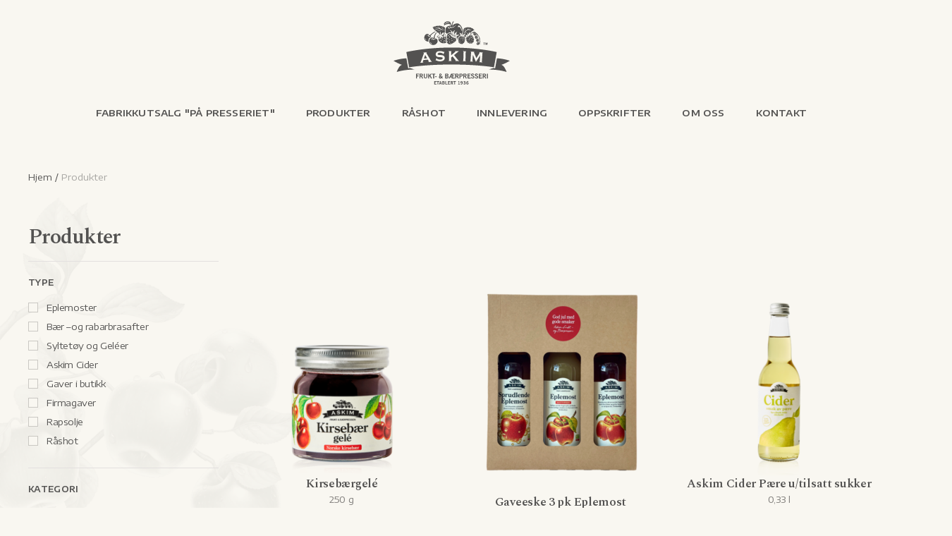

--- FILE ---
content_type: text/html; charset=UTF-8
request_url: https://hageepler.no/produkter
body_size: 10735
content:

<!doctype html>
<html class="" lang="nb">

  <head>
  <meta charset="utf-8">
  <meta http-equiv="x-ua-compatible" content="ie=edge">
  <title>Produkter - AFB</title>
  <meta name="description" content="">
  <meta name="viewport" content="width=device-width, initial-scale=1, shrink-to-fit=no">

  <link rel="apple-touch-icon" sizes="180x180" href="/assets/favicon/apple-touch-icon.png">
  <link rel="icon" type="image/png" sizes="32x32" href="/assets/favicon/favicon-32x32.png">
  <link rel="icon" type="image/png" sizes="16x16" href="/assets/favicon/favicon-16x16.png">
  <link rel="manifest" href="/assets/favicon/site.webmanifest">
  <link rel="mask-icon" href="/assets/favicon/safari-pinned-tab.svg" color="#779e4a">
  <meta name="msapplication-TileColor" content="#779e4a">
  <meta name="theme-color" content="#F9F7F1">

  <meta name="apple-mobile-web-app-title" content="AFB">
  <meta name="apple-mobile-web-app-capable" content="yes">
  <meta name="mobile-web-app-capable" content="yes">
 
      
  <title>Produkter | Askim Frukt- &amp; Bærpresseri</title>
<script>dataLayer = [];
(function(w,d,s,l,i){w[l]=w[l]||[];w[l].push({'gtm.start':
new Date().getTime(),event:'gtm.js'});var f=d.getElementsByTagName(s)[0],
j=d.createElement(s),dl=l!='dataLayer'?'&l='+l:'';j.async=true;j.src=
'//www.googletagmanager.com/gtm.js?id='+i+dl;f.parentNode.insertBefore(j,f);
})(window,document,'script','dataLayer','GTM-PK2884C');
</script><meta name="generator" content="SEOmatic">
<meta name="description" content="Askim Frukt -og Bærpresseri foredler frukt. bær. grønnsaker og raps til smakfulle og tradisjonelle produkter. Vi har et bredt utvalg av eplemoster og…">
<meta name="referrer" content="no-referrer-when-downgrade">
<meta name="robots" content="all">
<meta content="213734655334166" property="fb:profile_id">
<meta content="nb" property="og:locale">
<meta content="Askim Frukt- &amp; Bærpresseri" property="og:site_name">
<meta content="website" property="og:type">
<meta content="https://afb.no/produkter" property="og:url">
<meta content="Produkter" property="og:title">
<meta content="Askim Frukt -og Bærpresseri foredler frukt. bær. grønnsaker og raps til smakfulle og tradisjonelle produkter. Vi har et bredt utvalg av eplemoster og…" property="og:description">
<meta content="https://afb.no/media/images/_1200x630_crop_center-center_82_none/01_620x700_vsSprudlende-Eplemost.png?mtime=1666697831" property="og:image">
<meta content="1200" property="og:image:width">
<meta content="630" property="og:image:height">
<meta content="https://www.instagram.com/askimfruktogbaer" property="og:see_also">
<meta content="https://www.youtube.com/@askimfrukt-ogbrpresseri6699" property="og:see_also">
<meta content="https://www.linkedin.com/company/askim-frukt-og-bærpresseri-as/?originalSubdomain=no" property="og:see_also">
<meta content="https://www.facebook.com/askimfruktogbaer" property="og:see_also">
<meta name="twitter:card" content="summary_large_image">
<meta name="twitter:creator" content="@">
<meta name="twitter:title" content="Produkter">
<meta name="twitter:description" content="Askim Frukt -og Bærpresseri foredler frukt. bær. grønnsaker og raps til smakfulle og tradisjonelle produkter. Vi har et bredt utvalg av eplemoster og…">
<meta name="twitter:image" content="https://afb.no/media/images/_800x800_crop_center-center_82_none/01_620x700_vsSprudlende-Eplemost.png?mtime=1666697831">
<meta name="twitter:image:width" content="800">
<meta name="twitter:image:height" content="800">
<link href="https://afb.no/produkter" rel="canonical">
<link href="https://afb.no/" rel="home">
<link type="text/plain" href="https://afb.no/humans.txt" rel="author">
<link href="https://fonts.googleapis.com/css?family=Encode+Sans+Expanded:400,600|Spectral:600" rel="stylesheet">
<link href="https://cdnjs.cloudflare.com/ajax/libs/Swiper/4.3.5/css/swiper.min.css" rel="stylesheet">
<link href="/static/css/index.css?v=1734624260" rel="stylesheet"></head>

  <body><noscript><iframe src="//www.googletagmanager.com/ns.html?id=GTM-PK2884C"
height="0" width="0" style="display:none;visibility:hidden"></iframe></noscript>

    <a class="skip-link" tabindex="1" href="#mainContent">Til hovedinnhold</a>

      

<header class="grid" data-open="false" role="banner">
  <div class="content">
    <a href="/" class="logo" tabindex="-1">
      <img src="/assets/images/afb-logo-new.svg" alt="Askim bær og fruktpresseri logo">
    </a>
    <div class="menu-controller">
      <div class="menu-controller__icon-holder">
        <div class="menu-controller__icon">
          <div class="menu-controller__bar bar1"></div>
          <div class="menu-controller__bar bar2"></div>
          <div class="menu-controller__bar bar3"></div>
        </div>
      </div>
      <div class="menu-controller__text">
        <div class="item closed">meny</div>
        <div class="item open">lukk</div>
      </div>
    </div>
    <nav role="navigation">
      <div class="social-icons">
                
                <a class="social-icons__icon facebook" href="https://www.facebook.com/askimfruktogbaer" target="_blank" rel="noopener noreferrer">
          <svg xmlns="http://www.w3.org/2000/svg" width="9" height="16" viewBox="0 0 9 16">
              <path fill="#fff" fill-rule="evenodd" d="M9 .115C8.719.077 7.75 0 6.625 0 4.271 0 2.656 1.327 2.656 3.76v2.096H0v2.846h2.656V16h3.188V8.702H8.49l.406-2.846H5.844V4.038c0-.817.24-1.384 1.52-1.384H9V.115z"/>
          </svg>
        </a>
                        <a class="social-icons__icon instagram" href="https://www.instagram.com/askimfruktogbaer" target="_blank" rel="noopener noreferrer">
          <svg xmlns="http://www.w3.org/2000/svg" width="16" height="16" viewBox="0 0 16 16">
              <path fill="#fff" fill-rule="evenodd" d="M8 10.598a2.646 2.646 0 0 1-2.643-2.643A2.646 2.646 0 0 1 8 5.31a2.646 2.646 0 0 1 2.643 2.644A2.646 2.646 0 0 1 8 10.598m0-6.76a4.121 4.121 0 0 0-4.116 4.117A4.12 4.12 0 0 0 8 12.07a4.121 4.121 0 0 0 4.117-4.116A4.121 4.121 0 0 0 8 3.838m4.271-1.035a.934.934 0 1 0 0 1.87.934.934 0 0 0 0-1.87m2.256 8.52c0 .983-.302 1.798-.874 2.357-.568.554-1.386.847-2.368.847h-6.57c-.957 0-1.767-.295-2.342-.853-.589-.571-.9-1.398-.9-2.389V4.677c0-.976.298-1.789.862-2.35.562-.56 1.372-.854 2.343-.854h6.644c.965 0 1.775.302 2.343.874.564.568.862 1.375.862 2.33v6.645zm.183-10.014C13.86.453 12.688 0 11.322 0H4.678C1.88 0 0 1.88 0 4.677v6.608c0 1.4.466 2.59 1.347 3.446.855.83 2.02 1.269 3.368 1.269h6.57c1.374 0 2.548-.438 3.397-1.266.862-.842 1.318-2.022 1.318-3.412V4.677c0-1.352-.446-2.517-1.29-3.368z"/>
          </svg>
        </a>
              </div>
      <ul role="menubar" class="menu">

                  
          <li class="menuitem"
              id="menuitem1"
                              data-subItems="true"
                aria-expanded="false"
                            role="presentation">

                                      
            <a href="https://afb.no/artikler/vår-butikk"
               class="menuitem__root"
               tabindex="0"               aria-haspopup="true"
               aria-selected="false"
                               data-menudropdown="true"
                              role="menuitem" > Fabrikkutsalg &quot;På Presseriet&quot; </a>

                          <span class="chev" data-menuexpander="true" data-id="1"></span>
            
                              <ul aria-hidden="true" role="menu" class="sub-menu">
                      <li class="truncate-single-line">
                        <a href="https://afb.no/artikler/vår-butikk"
                           class="menuitem__sub"
                           aria-selected="false"
                           role="menuitem" > Butikken </a>
                      </li>
                                            <li class="truncate-single-line">

                                                                          
                        <a href="https://afb.no/artikler/åpningstider"
                           class="menuitem__sub"
                           aria-selected="false"
                           role="menuitem" > Åpningstider i Askim </a>
                      </li>
                                           <li class="truncate-single-line">

                                                                          
                        <a href="https://afb.no/artikler/café"
                           class="menuitem__sub"
                           aria-selected="false"
                           role="menuitem" > Kaféen- stengt fra 15.11 til 15.1 </a>
                      </li>
                                           <li class="truncate-single-line">

                                                                          
                        <a href="https://afb.no/artikler/andre-leverandører"
                           class="menuitem__sub"
                           aria-selected="false"
                           role="menuitem" > Mathall </a>
                      </li>
                                           <li class="truncate-single-line">

                                                                          
                        <a href="https://afb.no/artikler/drivhuset"
                           class="menuitem__sub"
                           aria-selected="false"
                           role="menuitem" > Drivhus </a>
                      </li>
                                      </ul>
             
          </li>
                  
          <li class="menuitem"
              id="menuitem2"
                              data-subItems="true"
                aria-expanded="false"
                            role="presentation">

                                      
            <a href="https://afb.no/produkter"
               class="menuitem__root"
                              aria-haspopup="true"
               aria-selected="false"
                               data-menudropdown="true"
                              role="menuitem" > Produkter </a>

                          <span class="chev" data-menuexpander="true" data-id="2"></span>
            
                              <ul aria-hidden="true" role="menu" class="sub-menu">
                      <li class="truncate-single-line">
                        <a href="https://afb.no/produkter"
                           class="menuitem__sub"
                           aria-selected="false"
                           role="menuitem" > Produkter </a>
                      </li>
                                            <li class="truncate-single-line">

                                                                          
                        <a href="https://afb.no/artikler/eplemoster"
                           class="menuitem__sub"
                           aria-selected="false"
                           role="menuitem" > Eplemost </a>
                      </li>
                                           <li class="truncate-single-line">

                                                                          
                        <a href="https://afb.no/artikler/bærsafter"
                           class="menuitem__sub"
                           aria-selected="false"
                           role="menuitem" > Bærsafter og rødsaus </a>
                      </li>
                                           <li class="truncate-single-line">

                                                                          
                        <a href="https://afb.no/artikler/syltetøy-og-geléer"
                           class="menuitem__sub"
                           aria-selected="false"
                           role="menuitem" > Syltetøy og geléer </a>
                      </li>
                                           <li class="truncate-single-line">

                                                                          
                        <a href="https://afb.no/artikler/askim-cider"
                           class="menuitem__sub"
                           aria-selected="false"
                           role="menuitem" > Askim Cider </a>
                      </li>
                                           <li class="truncate-single-line">

                                                                          
                        <a href="https://afb.no/artikler/rapsolje"
                           class="menuitem__sub"
                           aria-selected="false"
                           role="menuitem" > Kaldpresset Rapsolje </a>
                      </li>
                                           <li class="truncate-single-line">

                                                                          
                        <a href="https://afb.no/artikler/gaver-i-butikken"
                           class="menuitem__sub"
                           aria-selected="false"
                           role="menuitem" > Gaver i butikken vår </a>
                      </li>
                                           <li class="truncate-single-line">

                                                                          
                        <a href="https://afb.no/artikler/firmagaver"
                           class="menuitem__sub"
                           aria-selected="false"
                           role="menuitem" > Firmagaver- gaver til ansatte og samarbeidspartnere </a>
                      </li>
                                           <li class="truncate-single-line">

                                                                          
                        <a href="https://afb.no/artikler/råshot"
                           class="menuitem__sub"
                           aria-selected="false"
                           role="menuitem" > Råshot </a>
                      </li>
                                      </ul>
             
          </li>
                  
          <li class="menuitem"
              id="menuitem3"
                            role="presentation">

                                      
            <a href="https://afb.no/artikler/råshot"
               class="menuitem__root"
                              aria-haspopup="false"
               aria-selected="false"
                              role="menuitem" > Råshot </a>

            
             
          </li>
                  
          <li class="menuitem"
              id="menuitem4"
                              data-subItems="true"
                aria-expanded="false"
                            role="presentation">

                                      
            <a href="https://afb.no/artikler/innlevering"
               class="menuitem__root"
                              aria-haspopup="true"
               aria-selected="false"
                               data-menudropdown="true"
                              role="menuitem" > Innlevering </a>

                          <span class="chev" data-menuexpander="true" data-id="4"></span>
            
                              <ul aria-hidden="true" role="menu" class="sub-menu">
                      <li class="truncate-single-line">
                        <a href="https://afb.no/artikler/innlevering"
                           class="menuitem__sub"
                           aria-selected="false"
                           role="menuitem" > Innlevering </a>
                      </li>
                                            <li class="truncate-single-line">

                                                                          
                        <a href="https://afb.no/artikler/bær"
                           class="menuitem__sub"
                           aria-selected="false"
                           role="menuitem" > Levere bær </a>
                      </li>
                                           <li class="truncate-single-line">

                                                                          
                        <a href="https://afb.no/artikler/epler"
                           class="menuitem__sub"
                           aria-selected="false"
                           role="menuitem" > Levere epler </a>
                      </li>
                                           <li class="truncate-single-line">

                                                                          
                        <a href="https://afb.no/artikler/mottakssteder-epler"
                           class="menuitem__sub"
                           aria-selected="false"
                           role="menuitem" > Her kan du levere epler </a>
                      </li>
                                           <li class="truncate-single-line">

                                                                          
                        <a href="https://afb.no/artikler/rabarbra-1"
                           class="menuitem__sub"
                           aria-selected="false"
                           role="menuitem" > Levere rabarbra </a>
                      </li>
                                      </ul>
             
          </li>
                  
          <li class="menuitem"
              id="menuitem5"
                            role="presentation">

                                      
            <a href="https://afb.no/oppskrifter"
               class="menuitem__root"
                              aria-haspopup="false"
               aria-selected="false"
                              role="menuitem" > Oppskrifter </a>

            
             
          </li>
                  
          <li class="menuitem"
              id="menuitem6"
                              data-subItems="true"
                aria-expanded="false"
                            role="presentation">

                                      
            <a href="https://afb.no/artikler/om-oss"
               class="menuitem__root"
                              aria-haspopup="true"
               aria-selected="false"
                               data-menudropdown="true"
                              role="menuitem" > Om oss </a>

                          <span class="chev" data-menuexpander="true" data-id="6"></span>
            
                              <ul aria-hidden="true" role="menu" class="sub-menu">
                      <li class="truncate-single-line">
                        <a href="https://afb.no/artikler/om-oss"
                           class="menuitem__sub"
                           aria-selected="false"
                           role="menuitem" > Om oss </a>
                      </li>
                                            <li class="truncate-single-line">

                                                                          
                        <a href="https://afb.no/artikler"
                           class="menuitem__sub"
                           aria-selected="false"
                           role="menuitem" > Aktuelt </a>
                      </li>
                                           <li class="truncate-single-line">

                                                                          
                        <a href="https://afb.no/artikler/vår-historie"
                           class="menuitem__sub"
                           aria-selected="false"
                           role="menuitem" > Vår historie </a>
                      </li>
                                           <li class="truncate-single-line">

                                                                          
                        <a href="https://afb.no/artikler/ansatte"
                           class="menuitem__sub"
                           aria-selected="false"
                           role="menuitem" > Ansatte </a>
                      </li>
                                           <li class="truncate-single-line">

                                                                          
                        <a href="https://afb.no/artikler/pant-miljø"
                           class="menuitem__sub"
                           aria-selected="false"
                           role="menuitem" > Gjenvinning av emballasje </a>
                      </li>
                                           <li class="truncate-single-line">

                                                                          
                        <a href="https://afb.no/artikler/samfunnsansvar"
                           class="menuitem__sub"
                           aria-selected="false"
                           role="menuitem" > Bærekraft </a>
                      </li>
                                           <li class="truncate-single-line">

                                                                          
                        <a href="https://afb.no/artikler/sertifisering"
                           class="menuitem__sub"
                           aria-selected="false"
                           role="menuitem" > Sertifisering </a>
                      </li>
                                      </ul>
             
          </li>
                  
          <li class="menuitem"
              id="menuitem7"
                              data-subItems="true"
                aria-expanded="false"
                            role="presentation">

                                      
            <a href="https://afb.no/artikler/kontakt-oss"
               class="menuitem__root"
                              aria-haspopup="true"
               aria-selected="false"
                               data-menudropdown="true"
                              role="menuitem" > Kontakt </a>

                          <span class="chev" data-menuexpander="true" data-id="7"></span>
            
                              <ul aria-hidden="true" role="menu" class="sub-menu">
                      <li class="truncate-single-line">
                        <a href="https://afb.no/artikler/kontakt-oss"
                           class="menuitem__sub"
                           aria-selected="false"
                           role="menuitem" > Kontakt oss </a>
                      </li>
                                            <li class="truncate-single-line">

                                                                          
                        <a href="https://afb.no/artikler/åpningstider-fabrikkutsalget-i-askim"
                           class="menuitem__sub"
                           aria-selected="false"
                           role="menuitem" > Åpningstider i Askim </a>
                      </li>
                                           <li class="truncate-single-line">

                                                                          
                        <a href="https://afb.no/artikler/dugnadssalg"
                           class="menuitem__sub"
                           aria-selected="false"
                           role="menuitem" > Dugnad </a>
                      </li>
                                           <li class="truncate-single-line">

                                                                          
                        <a href="https://afb.no/artikler/dagligvare-storhusholdning"
                           class="menuitem__sub"
                           aria-selected="false"
                           role="menuitem" > Dagligvare &amp; servering </a>
                      </li>
                                           <li class="truncate-single-line">

                                                                          
                        <a href="https://afb.no/artikler/andre-utslagsteder"
                           class="menuitem__sub"
                           aria-selected="false"
                           role="menuitem" > Forhandlere og nettsalg </a>
                      </li>
                                           <li class="truncate-single-line">

                                                                          
                        <a href="https://afb.no/artikler/aksjonærer"
                           class="menuitem__sub"
                           aria-selected="false"
                           role="menuitem" > Aksjonærinformasjon og aksjeoverføringer </a>
                      </li>
                                           <li class="truncate-single-line">

                                                                          
                        <a href="https://afb.no/artikler/kundeklubb"
                           class="menuitem__sub"
                           aria-selected="false"
                           role="menuitem" > Kundeklubb </a>
                      </li>
                                      </ul>
             
          </li>
              </ul>
    </nav>
  </div>
</header>

    <main id="mainContent">

                    
                                              
        


  
      
      
    
        
      
                                                                                                                                        
      
          
                                                                                                                                                                                                                                                                                                                                                                                                                                                                                                                                                                                                                                    
          
    
          
          
    





  
        

  
  
<div class="breadcrumbs">
  <ul class="breadcrumbs__items">
          <li class="breadcrumbs__item">
                  <a href=/ target="_self">Hjem</a>
                          <span> / </span>
              </li>
          <li class="breadcrumbs__item">
                  <span class="breadcrumbs__item--current">Produkter</span>
                      </li>
      </ul>
</div>

  

<section class="block grid c-products-grid">
      <h2>Produkter</h2>
    <div class="c-products-grid__filter-toggle-wrapper">
    <div class="c-products-grid__filter-toggle-button" id="filterToggle"><span class="filter-icon"></span>FILTER</div>
    <hr>
    <ul class="c-products-grid__filter-applied">
      <ul>

                                                                                                                                                                                                                                                                                                                                                                                                                                                                                                                                                                                                                                    

          
                  
              
          
                  
              
          
                  
              
          
                  
              
          
                  
              
          
                  
              
          
                  
              
          
                  
              
  </ul>


      
<ul>

                                            
  
        
                  
              
  
        
                  
              
  
        
                  
              
  
        
                  
              
  
        
                  
              
  
</ul>


      
<ul>

                                                                                    
  
        
                  
              
  
        
                  
              
  
        
                  
              
  
        
                  
              
  
        
                  
              
  
        
                  
              
  
        
                  
              
  
        
                  
              
  
        
                  
              
  
        
        
              
  
        
                  
              
  
</ul>


    </ul>
  </div>

  <div class="c-products-grid__filter-toggle-backdrop">

  </div>

  <section class="c-products-grid__aside" data-open='false'>
    <div class="c-products-grid__reset-btn">Fjern</div>

    <form action="">
      <hr>
      <div class="c-products-grid__label">Type</div>
      <ul>

                                                                                                                                                                                                                                                                                                                                                                                                                                                                                                                                                                                                                                    

          
                  
          <li>
                <a  href="/#"
            class="filter-option"
            data-handle="eplemoster"
            data-query="type"
            data-isAvailable="1"
            data-checked="">
                  <input  id="eplemoster2"
                  name="eplemoster"
                  type="checkbox"
                  class="small"
                  tabindex="-1"
                                     />
          <label for="eplemoster2">
            Eplemoster
          </label>
                </a>
              </li>
    
          
                  
          <li>
                <a  href="/#"
            class="filter-option"
            data-handle="baersafter"
            data-query="type"
            data-isAvailable="1"
            data-checked="">
                  <input  id="baersafter3"
                  name="baersafter"
                  type="checkbox"
                  class="small"
                  tabindex="-1"
                                     />
          <label for="baersafter3">
            Bær –og rabarbrasafter
          </label>
                </a>
              </li>
    
          
                  
          <li>
                <a  href="/#"
            class="filter-option"
            data-handle="syltetoyOgGeleer"
            data-query="type"
            data-isAvailable="1"
            data-checked="">
                  <input  id="syltetoyOgGeleer4"
                  name="syltetoyOgGeleer"
                  type="checkbox"
                  class="small"
                  tabindex="-1"
                                     />
          <label for="syltetoyOgGeleer4">
            Syltetøy og Geléer
          </label>
                </a>
              </li>
    
          
                  
          <li>
                <a  href="/#"
            class="filter-option"
            data-handle="askimCider"
            data-query="type"
            data-isAvailable="1"
            data-checked="">
                  <input  id="askimCider5"
                  name="askimCider"
                  type="checkbox"
                  class="small"
                  tabindex="-1"
                                     />
          <label for="askimCider5">
            Askim Cider
          </label>
                </a>
              </li>
    
          
                  
          <li>
                <a  href="/#"
            class="filter-option"
            data-handle="gaverIButikk"
            data-query="type"
            data-isAvailable="1"
            data-checked="">
                  <input  id="gaverIButikk6"
                  name="gaverIButikk"
                  type="checkbox"
                  class="small"
                  tabindex="-1"
                                     />
          <label for="gaverIButikk6">
            Gaver i butikk
          </label>
                </a>
              </li>
    
          
                  
          <li>
                <a  href="/#"
            class="filter-option"
            data-handle="firmagaver"
            data-query="type"
            data-isAvailable="1"
            data-checked="">
                  <input  id="firmagaver7"
                  name="firmagaver"
                  type="checkbox"
                  class="small"
                  tabindex="-1"
                                     />
          <label for="firmagaver7">
            Firmagaver
          </label>
                </a>
              </li>
    
          
                  
          <li>
                <a  href="/#"
            class="filter-option"
            data-handle="rapsolje"
            data-query="type"
            data-isAvailable="1"
            data-checked="">
                  <input  id="rapsolje8"
                  name="rapsolje"
                  type="checkbox"
                  class="small"
                  tabindex="-1"
                                     />
          <label for="rapsolje8">
            Rapsolje
          </label>
                </a>
              </li>
    
          
                  
          <li>
                <a  href="/#"
            class="filter-option"
            data-handle="rashot"
            data-query="type"
            data-isAvailable="1"
            data-checked="">
                  <input  id="rashot9"
                  name="rashot"
                  type="checkbox"
                  class="small"
                  tabindex="-1"
                                     />
          <label for="rashot9">
            Råshot
          </label>
                </a>
              </li>
    
  </ul>



      <hr>
      <div class="c-products-grid__label">Kategori</div>
      
<ul>

                                            
  
        
                  
          <li>
                <a  href="/#"
            class="filter-option"
            data-filterOption="true"
            data-handle="0-7-liter"
            data-query="kategori"
            data-checked="">
                  <input  id="0-7-liter336"
                  name="0-7-liter"
                  type="checkbox"
                  class="small"
                  tabindex="-1"
                                     />
          <label for="0-7-liter336">
            0.7 l glassflasker
          </label>
                </a>
              </li>
    
  
        
                  
          <li>
                <a  href="/#"
            class="filter-option"
            data-filterOption="true"
            data-handle="0-75-liter"
            data-query="kategori"
            data-checked="">
                  <input  id="0-75-liter329"
                  name="0-75-liter"
                  type="checkbox"
                  class="small"
                  tabindex="-1"
                                     />
          <label for="0-75-liter329">
            0,33 l glassflasker
          </label>
                </a>
              </li>
    
  
        
                  
          <li>
                <a  href="/#"
            class="filter-option"
            data-filterOption="true"
            data-handle="glassflaske"
            data-query="kategori"
            data-checked="">
                  <input  id="glassflaske335"
                  name="glassflaske"
                  type="checkbox"
                  class="small"
                  tabindex="-1"
                                     />
          <label for="glassflaske335">
            0,75 l Årgang Askim
          </label>
                </a>
              </li>
    
  
        
                  
          <li>
                <a  href="/#"
            class="filter-option"
            data-filterOption="true"
            data-handle="julekurv"
            data-query="kategori"
            data-checked="">
                  <input  id="julekurv334"
                  name="julekurv"
                  type="checkbox"
                  class="small"
                  tabindex="-1"
                                     />
          <label for="julekurv334">
            Kartong
          </label>
                </a>
              </li>
    
  
        
                  
          <li>
                <a  href="/#"
            class="filter-option"
            data-filterOption="true"
            data-handle="gelé"
            data-query="kategori"
            data-checked="">
                  <input  id="gelé337"
                  name="gelé"
                  type="checkbox"
                  class="small"
                  tabindex="-1"
                                     />
          <label for="gelé337">
            Andre 
          </label>
                </a>
              </li>
    
  
</ul>



      <hr>
      <div class="c-products-grid__label">Bær & Frukt</div>
      
<ul>

                                                                                    
  
        
                  
          <li>
                <a  href="/#"
            class="filter-option"
            data-filterOption="true"
            data-handle="epler"
            data-query="baerfrukt"
            data-checked="">
                  <input  id="epler330"
                  name="epler"
                  type="checkbox"
                  class="small"
                  tabindex="-1"
                                     />
          <label for="epler330">
            Epler
          </label>
                </a>
              </li>
    
  
        
                  
          <li>
                <a  href="/#"
            class="filter-option"
            data-filterOption="true"
            data-handle="bringebær"
            data-query="baerfrukt"
            data-checked="">
                  <input  id="bringebær333"
                  name="bringebær"
                  type="checkbox"
                  class="small"
                  tabindex="-1"
                                     />
          <label for="bringebær333">
            Bringebær
          </label>
                </a>
              </li>
    
  
        
                  
          <li>
                <a  href="/#"
            class="filter-option"
            data-filterOption="true"
            data-handle="rabarbra"
            data-query="baerfrukt"
            data-checked="">
                  <input  id="rabarbra418"
                  name="rabarbra"
                  type="checkbox"
                  class="small"
                  tabindex="-1"
                                     />
          <label for="rabarbra418">
            Rabarbra
          </label>
                </a>
              </li>
    
  
        
                  
          <li>
                <a  href="/#"
            class="filter-option"
            data-filterOption="true"
            data-handle="blåbær"
            data-query="baerfrukt"
            data-checked="">
                  <input  id="blåbær414"
                  name="blåbær"
                  type="checkbox"
                  class="small"
                  tabindex="-1"
                                     />
          <label for="blåbær414">
            Blåbær
          </label>
                </a>
              </li>
    
  
        
                  
          <li>
                <a  href="/#"
            class="filter-option"
            data-filterOption="true"
            data-handle="rips"
            data-query="baerfrukt"
            data-checked="">
                  <input  id="rips332"
                  name="rips"
                  type="checkbox"
                  class="small"
                  tabindex="-1"
                                     />
          <label for="rips332">
            Rips
          </label>
                </a>
              </li>
    
  
        
                  
          <li>
                <a  href="/#"
            class="filter-option"
            data-filterOption="true"
            data-handle="solbær"
            data-query="baerfrukt"
            data-checked="">
                  <input  id="solbær413"
                  name="solbær"
                  type="checkbox"
                  class="small"
                  tabindex="-1"
                                     />
          <label for="solbær413">
            Solbær
          </label>
                </a>
              </li>
    
  
        
                  
          <li>
                <a  href="/#"
            class="filter-option"
            data-filterOption="true"
            data-handle="kirsebær"
            data-query="baerfrukt"
            data-checked="">
                  <input  id="kirsebær415"
                  name="kirsebær"
                  type="checkbox"
                  class="small"
                  tabindex="-1"
                                     />
          <label for="kirsebær415">
            Kirsebær
          </label>
                </a>
              </li>
    
  
        
                  
          <li>
                <a  href="/#"
            class="filter-option"
            data-filterOption="true"
            data-handle="jordbær"
            data-query="baerfrukt"
            data-checked="">
                  <input  id="jordbær416"
                  name="jordbær"
                  type="checkbox"
                  class="small"
                  tabindex="-1"
                                     />
          <label for="jordbær416">
            Jordbær
          </label>
                </a>
              </li>
    
  
        
                  
          <li>
                <a  href="/#"
            class="filter-option"
            data-filterOption="true"
            data-handle="andre"
            data-query="baerfrukt"
            data-checked="">
                  <input  id="andre417"
                  name="andre"
                  type="checkbox"
                  class="small"
                  tabindex="-1"
                                     />
          <label for="andre417">
            Andre råvarer
          </label>
                </a>
              </li>
    
  
        
        
    
  
        
                  
          <li>
                <a  href="/#"
            class="filter-option"
            data-filterOption="true"
            data-handle="gaver"
            data-query="baerfrukt"
            data-checked="">
                  <input  id="gaver857"
                  name="gaver"
                  type="checkbox"
                  class="small"
                  tabindex="-1"
                                     />
          <label for="gaver857">
            Gaver
          </label>
                </a>
              </li>
    
  
</ul>



    </form>
  </section>

  <div class="c-products-grid__wrapper">
    <div class="c-products-grid__products">
        
      <div class="c-products-grid__product">
        <a href="https://afb.no/produkter/syltetoy-og-geleer/kirsebærgelé-1" target="_self">
          <figure>
                                        
          
  
                  
                                          
      
  
          <img  src="https://hageepler.no/media/images/products/kirsebaergele-1/_290x330_fit_center-center_82_none/29_620x700_Kirsebaergele.png"
          width="290"
          height="327"
          data-transform="featuredProduct"
          data-extension="png"
          alt="Kirsebaergele"/>
  

                      </figure>

          <h5 class="c-products-grid__title">Kirsebærgelé</h5>

          <p class="c-products-grid__description">250 g</p>


          

        </a>
      </div>

    
      <div class="c-products-grid__product">
        <a href="https://afb.no/produkter/firmagaver/gaveeske-3-pk-eplemost" target="_self">
          <figure>
                                        
          
  
                  
                                          
      
  
          <img  src="https://hageepler.no/media/images/products/gaveeske-3-pk-eplemost/_290x330_fit_center-center_82_none/3-pk-Eplemost.png"
          width="248"
          height="330"
          data-transform="featuredProduct"
          data-extension="png"
          alt="3 pk Eplemost"/>
  

                      </figure>

          <h5 class="c-products-grid__title">Gaveeske 3 pk Eplemost</h5>

          <p class="c-products-grid__description">Pris 139,-</p>


          

        </a>
      </div>

    
      <div class="c-products-grid__product">
        <a href="https://afb.no/produkter/askim-cider/nyhet-askim-cider-pære-u-tilsatt-sukker" target="_self">
          <figure>
                                        
          
  
                  
                                          
      
  
          <img  src="https://hageepler.no/media/images/products/nyhet-askim-cider-paere-u-tilsatt-sukker/_290x330_fit_center-center_82_none/620x700-Askim_Cider_Paere_UTS-033-l-RGB.png"
          width="290"
          height="327"
          data-transform="featuredProduct"
          data-extension="png"
          alt="620x700 Askim Cider Paere UTS 033 l RGB"/>
  

                      </figure>

          <h5 class="c-products-grid__title">Askim Cider Pære u/tilsatt sukker</h5>

          <p class="c-products-grid__description">0,33 l</p>


          

        </a>
      </div>

    
      <div class="c-products-grid__product">
        <a href="https://afb.no/produkter/gaver-i-butikk/juletrau-stor" target="_self">
          <figure>
                                        
          
  
                  
                                          
      
  
          <img  src="https://hageepler.no/media/images/products/juletrau-stor/_290x330_fit_center-center_82_none/Trau-599.png"
          width="248"
          height="330"
          data-transform="featuredProduct"
          data-extension="png"
          alt="Trau 599"/>
  

                      </figure>

          <h5 class="c-products-grid__title">Juletrau stor</h5>

          <p class="c-products-grid__description">599,-</p>


          

        </a>
      </div>

    
      <div class="c-products-grid__product">
        <a href="https://afb.no/produkter/eplemoster/eplemost" target="_self">
          <figure>
                                        
          
  
                  
                                          
      
  
          <img  src="https://hageepler.no/media/images/products/eplemost/_290x330_fit_center-center_82_none/07_620x700_Eplemost-fruktkjott.png"
          width="290"
          height="327"
          data-transform="featuredProduct"
          data-extension="png"
          alt="Eplemost fruktkjott 0,7 l"/>
  

                      </figure>

          <h5 class="c-products-grid__title">Eplemost med fruktkjøtt</h5>

          <p class="c-products-grid__description">0,7 l</p>


          

        </a>
      </div>

    
      <div class="c-products-grid__product">
        <a href="https://afb.no/produkter/baersafter/kirsebærsaft" target="_self">
          <figure>
                                        
          
  
                  
                                          
      
  
          <img  src="https://hageepler.no/media/images/products/kirsebaersaft/_290x330_fit_center-center_82_none/12_620x700_Kirsevaersaft.png"
          width="290"
          height="327"
          data-transform="featuredProduct"
          data-extension="png"
          alt="Kirsevaersaft 0,7 l"/>
  

                      </figure>

          <h5 class="c-products-grid__title">Kirsebærsaft</h5>

          <p class="c-products-grid__description">0,7 l</p>


          

        </a>
      </div>

    
      <div class="c-products-grid__product">
        <a href="https://afb.no/produkter/gaver-i-butikk/gaveeske-3-pk-askim-cider" target="_self">
          <figure>
                                        
          
  
                  
                                          
      
  
          <img  src="https://hageepler.no/media/images/products/gaveeske-3-pk-askim-cider/_290x330_fit_center-center_82_none/3-pk-Cider.png"
          width="248"
          height="330"
          data-transform="featuredProduct"
          data-extension="png"
          alt="3 pk Cider"/>
  

                      </figure>

          <h5 class="c-products-grid__title">Gaveeske 3 pk Askim Cider</h5>

          <p class="c-products-grid__description">Pris 139,-</p>


          

        </a>
      </div>

    
      <div class="c-products-grid__product">
        <a href="https://afb.no/produkter/gaver-i-butikk/juletrau-sukkerfri" target="_self">
          <figure>
                                        
          
  
                  
                                          
      
  
          <img  src="https://hageepler.no/media/images/products/juletrau-sukkerfri/_290x330_fit_center-center_82_none/Trau-sukkerfri.png"
          width="248"
          height="330"
          data-transform="featuredProduct"
          data-extension="png"
          alt="Trau sukkerfri"/>
  

                      </figure>

          <h5 class="c-products-grid__title">Juletrau sukkerfri</h5>

          <p class="c-products-grid__description">449,-</p>


          

        </a>
      </div>

    
      <div class="c-products-grid__product">
        <a href="https://afb.no/produkter/gaver-i-butikk/gave-afb-2-pk-årgang-i-eske" target="_self">
          <figure>
                                        
          
  
                  
                                          
      
  
          <img  src="https://hageepler.no/media/images/products/gave-afb-2-pk-argang-i-eske/_290x330_fit_center-center_82_none/2-pk-Argang.png"
          width="248"
          height="330"
          data-transform="featuredProduct"
          data-extension="png"
          alt="2 pk Argang"/>
  

                      </figure>

          <h5 class="c-products-grid__title">Gave AFB 2 pk Årgang</h5>

          <p class="c-products-grid__description">Pris 159,-</p>


          

        </a>
      </div>

    
      <div class="c-products-grid__product">
        <a href="https://afb.no/produkter/syltetoy-og-geleer/multesyltetøy-1" target="_self">
          <figure>
                                        
          
  
                  
                                          
      
  
          <img  src="https://hageepler.no/media/images/products/multesyltetoy-1/_290x330_fit_center-center_82_none/25_620x700_Multesyltetoy.png"
          width="290"
          height="327"
          data-transform="featuredProduct"
          data-extension="png"
          alt="Multesyltetoy"/>
  

                      </figure>

          <h5 class="c-products-grid__title">Multesyltetøy</h5>

          <p class="c-products-grid__description">370 g</p>


          

        </a>
      </div>

    
      <div class="c-products-grid__product">
        <a href="https://afb.no/produkter/askim-cider/nyhet-askim-cider-fersken-u-tilsatt-sukker" target="_self">
          <figure>
                                        
          
  
                  
                                          
      
  
          <img  src="https://hageepler.no/media/images/products/nyhet-askim-cider-fersken-u-tilsatt-sukker/_290x330_fit_center-center_82_none/620x700-Askim_Cider_Fersken_UTS-033-l-RGB.png"
          width="290"
          height="327"
          data-transform="featuredProduct"
          data-extension="png"
          alt="620x700 Askim Cider Fersken UTS 033 l RGB"/>
  

                      </figure>

          <h5 class="c-products-grid__title">Askim Cider Fersken u/tilsatt sukker</h5>

          <p class="c-products-grid__description">0,33 l</p>


          

        </a>
      </div>

    
      <div class="c-products-grid__product">
        <a href="https://afb.no/produkter/eplemoster/eplemost-1" target="_self">
          <figure>
                                        
          
  
                  
                                          
      
  
          <img  src="https://hageepler.no/media/images/products/eplemost-1/_290x330_fit_center-center_82_none/06_620x700_Eplemost.png"
          width="290"
          height="327"
          data-transform="featuredProduct"
          data-extension="png"
          alt="Eplemost 0,7 l"/>
  

                      </figure>

          <h5 class="c-products-grid__title">Eplemost klar</h5>

          <p class="c-products-grid__description">0,7 l</p>


          

        </a>
      </div>

    
      <div class="c-products-grid__product">
        <a href="https://afb.no/produkter/baersafter/solbærsaft" target="_self">
          <figure>
                                        
          
  
                  
                                          
      
  
          <img  src="https://hageepler.no/media/images/products/solbaersaft/_290x330_fit_center-center_82_none/13_620x700_Solbaersaft.png"
          width="290"
          height="327"
          data-transform="featuredProduct"
          data-extension="png"
          alt="Solbaersaft 0,7 l"/>
  

                      </figure>

          <h5 class="c-products-grid__title">Solbærsaft</h5>

          <p class="c-products-grid__description">0,7 l</p>


          

        </a>
      </div>

    
      <div class="c-products-grid__product">
        <a href="https://afb.no/produkter/syltetoy-og-geleer/ripsgelé-1" target="_self">
          <figure>
                                        
          
  
                  
                                          
      
  
          <img  src="https://hageepler.no/media/images/products/ripsgele-1/_290x330_fit_center-center_82_none/30_620x700_30.png"
          width="290"
          height="327"
          data-transform="featuredProduct"
          data-extension="png"
          alt="Ripsgele"/>
  

                      </figure>

          <h5 class="c-products-grid__title">Ripsgelé</h5>

          <p class="c-products-grid__description">250 g</p>


          

        </a>
      </div>

    
      <div class="c-products-grid__product">
        <a href="https://afb.no/produkter/gaver-i-butikk/årgang-og-eske-med-godt" target="_self">
          <figure>
                                        
          
  
                  
                                          
      
  
          <img  src="https://hageepler.no/media/images/products/argang-og-eske-med-godt/_290x330_fit_center-center_82_none/Cellofanpose-med-Argang-og-lakris.png"
          width="248"
          height="330"
          data-transform="featuredProduct"
          data-extension="png"
          alt="Cellofanpose med Argang og lakris"/>
  

                      </figure>

          <h5 class="c-products-grid__title">Årgang og eske med godt</h5>

          <p class="c-products-grid__description">169,-</p>


          

        </a>
      </div>

    
      <div class="c-products-grid__product">
        <a href="https://afb.no/produkter/gaver-i-butikk/juletrau-lite" target="_self">
          <figure>
                                        
          
  
                  
                                          
      
  
          <img  src="https://hageepler.no/media/images/products/juletrau-lite/_290x330_fit_center-center_82_none/Gavetrau-lite.png"
          width="248"
          height="330"
          data-transform="featuredProduct"
          data-extension="png"
          alt="Gavetrau lite"/>
  

                      </figure>

          <h5 class="c-products-grid__title">Juletrau lite</h5>

          <p class="c-products-grid__description">349,-</p>


          

        </a>
      </div>

    
      <div class="c-products-grid__product">
        <a href="https://afb.no/produkter/syltetoy-og-geleer/rørte-tyttebær-1" target="_self">
          <figure>
                                        
          
  
                  
                                          
      
  
          <img  src="https://hageepler.no/media/images/products/rorte-tyttebaer-1/_290x330_fit_center-center_82_none/21_620x700_Rorte-Tyttebaer.png"
          width="290"
          height="327"
          data-transform="featuredProduct"
          data-extension="png"
          alt="21 620x700 Rorte Tyttebaer"/>
  

                      </figure>

          <h5 class="c-products-grid__title">Rørte tyttebær</h5>

          <p class="c-products-grid__description">360 g</p>


          

        </a>
      </div>

    
      <div class="c-products-grid__product">
        <a href="https://afb.no/produkter/gaver-i-butikk/gaveeske-afb-3-pk-eplemost" target="_self">
          <figure>
                                        
          
  
                  
                                          
      
  
          <img  src="https://hageepler.no/media/images/products/gaveeske-afb-3-pk-eplemost/_290x330_fit_center-center_82_none/3-pk-Eplemost.png"
          width="248"
          height="330"
          data-transform="featuredProduct"
          data-extension="png"
          alt="3 pk Eplemost"/>
  

                      </figure>

          <h5 class="c-products-grid__title">Gaveeske AFB 3 pk Eplemost</h5>

          <p class="c-products-grid__description">Pris 139,-</p>


          

        </a>
      </div>

    
      <div class="c-products-grid__product">
        <a href="https://afb.no/produkter/gaver-i-butikk/trekasse-jul" target="_self">
          <figure>
                                        
          
  
                  
                                          
      
  
          <img  src="https://hageepler.no/media/images/products/trekasse-jul/_290x330_fit_center-center_82_none/Trekasse-399.png"
          width="248"
          height="330"
          data-transform="featuredProduct"
          data-extension="png"
          alt="Trekasse 399"/>
  

                      </figure>

          <h5 class="c-products-grid__title">Trekasse jul</h5>

          <p class="c-products-grid__description">449,-</p>


          

        </a>
      </div>

    
      <div class="c-products-grid__product">
        <a href="https://afb.no/produkter/baersafter/bringebærsaft" target="_self">
          <figure>
                                        
          
  
                  
                                          
      
  
          <img  src="https://hageepler.no/media/images/products/bringebaersaft/_290x330_fit_center-center_82_none/16_620x700_Bringebaersaft.png"
          width="290"
          height="327"
          data-transform="featuredProduct"
          data-extension="png"
          alt="Bringebaersaft 0,7 l"/>
  

                      </figure>

          <h5 class="c-products-grid__title">Bringebærsaft</h5>

          <p class="c-products-grid__description">0.7 l</p>


          

        </a>
      </div>

    
      <div class="c-products-grid__product">
        <a href="https://afb.no/produkter/baersafter/blåbærsaft" target="_self">
          <figure>
                                        
          
  
                  
                                          
      
  
          <img  src="https://hageepler.no/media/images/products/blabaersaft/_290x330_fit_center-center_82_none/15_620x700_Blabaersaft.png"
          width="290"
          height="327"
          data-transform="featuredProduct"
          data-extension="png"
          alt="Blabaersaft 0,7 l"/>
  

                      </figure>

          <h5 class="c-products-grid__title">Blåbærsaft</h5>

          <p class="c-products-grid__description">0,7 l</p>


          

        </a>
      </div>

    
      <div class="c-products-grid__product">
        <a href="https://afb.no/produkter/firmagaver/strieveske" target="_self">
          <figure>
                                        
          
  
                  
                                          
      
  
          <img  src="https://hageepler.no/media/images/products/strieveske/_290x330_fit_center-center_82_none/Strieveske.png"
          width="248"
          height="330"
          data-transform="featuredProduct"
          data-extension="png"
          alt="Strieveske"/>
  

                      </figure>

          <h5 class="c-products-grid__title">Strievesken</h5>

          <p class="c-products-grid__description">Pris 899,-</p>


          

        </a>
      </div>

    
      <div class="c-products-grid__product">
        <a href="https://afb.no/produkter/askim-cider/askim-cider" target="_self">
          <figure>
                                        
          
  
                  
                                          
      
  
          <img  src="https://hageepler.no/media/images/products/askim-cider/_290x330_fit_center-center_82_none/02_620x700_Paerecider.png"
          width="290"
          height="327"
          data-transform="featuredProduct"
          data-extension="png"
          alt="Paerecider"/>
  

                      </figure>

          <h5 class="c-products-grid__title">Askim Cider Pære</h5>

          <p class="c-products-grid__description">0.7 l</p>


          

        </a>
      </div>

    
      <div class="c-products-grid__product">
        <a href="https://afb.no/produkter/baersafter/rabarbrasaft" target="_self">
          <figure>
                                        
          
  
                  
                                          
      
  
          <img  src="https://hageepler.no/media/images/products/rabarbrasaft/_290x330_fit_center-center_82_none/Rabarbrasaft.png"
          width="290"
          height="327"
          data-transform="featuredProduct"
          data-extension="png"
          alt="Rabarbrasaft"/>
  

                      </figure>

          <h5 class="c-products-grid__title">Rabarbrasaft</h5>

          <p class="c-products-grid__description">0,7 l</p>


          

        </a>
      </div>

    
      <div class="c-products-grid__product">
        <a href="https://afb.no/produkter/gaver-i-butikk/gave-afb-firkant-sort" target="_self">
          <figure>
                                        
          
  
                  
                                          
      
  
          <img  src="https://hageepler.no/media/images/products/gave-afb-firkant-sort/_290x330_fit_center-center_82_none/Sort-firkant-399.png"
          width="248"
          height="330"
          data-transform="featuredProduct"
          data-extension="png"
          alt="Sort firkant 399"/>
  

                      </figure>

          <h5 class="c-products-grid__title">Sort firkant medium</h5>

          <p class="c-products-grid__description">Pris 399,-</p>


          

        </a>
      </div>

    
      <div class="c-products-grid__product">
        <a href="https://afb.no/produkter/gaver-i-butikk/trekasse-jul-2" target="_self">
          <figure>
                                        
          
  
                  
                                          
      
  
          <img  src="https://hageepler.no/media/images/products/trekasse-jul-2/_290x330_fit_center-center_82_none/Trekasse-549.png"
          width="248"
          height="330"
          data-transform="featuredProduct"
          data-extension="png"
          alt="Trekasse 549"/>
  

                      </figure>

          <h5 class="c-products-grid__title">Trekasse jul</h5>

          <p class="c-products-grid__description">549,-</p>


          

        </a>
      </div>

    
      <div class="c-products-grid__product">
        <a href="https://afb.no/produkter/gaver-i-butikk/gave-afb-firkant-sort-2" target="_self">
          <figure>
                                        
          
  
                  
                                          
      
  
          <img  src="https://hageepler.no/media/images/products/gave-afb-firkant-sort-2/_290x330_fit_center-center_82_none/Sort-firkant-699.png"
          width="248"
          height="330"
          data-transform="featuredProduct"
          data-extension="png"
          alt="Sort firkant 699"/>
  

                      </figure>

          <h5 class="c-products-grid__title">Sort firkant stor</h5>

          <p class="c-products-grid__description">Pris 699,-</p>


          

        </a>
      </div>

    
      <div class="c-products-grid__product">
        <a href="https://afb.no/produkter/gaver-i-butikk/gave-sort-firkant-liten" target="_self">
          <figure>
                                        
          
  
                  
                                          
      
  
          <img  src="https://hageepler.no/media/images/products/gave-sort-firkant-liten/_290x330_fit_center-center_82_none/Sort-firkant-299.png"
          width="248"
          height="330"
          data-transform="featuredProduct"
          data-extension="png"
          alt="Sort firkant 299"/>
  

                      </figure>

          <h5 class="c-products-grid__title">Sort firkant liten</h5>

          <p class="c-products-grid__description">299,-</p>


          

        </a>
      </div>

    
      <div class="c-products-grid__product">
        <a href="https://afb.no/produkter/syltetoy-og-geleer/solbærgelé-1" target="_self">
          <figure>
                                        
          
  
                  
                                          
      
  
          <img  src="https://hageepler.no/media/images/products/solbaergele-1/_290x330_fit_center-center_82_none/31_620x700_Solbaergele.png"
          width="290"
          height="327"
          data-transform="featuredProduct"
          data-extension="png"
          alt="31 620x700 Solbaergele"/>
  

                      </figure>

          <h5 class="c-products-grid__title">Solbærgelé</h5>

          <p class="c-products-grid__description">250 g</p>


          

        </a>
      </div>

    
      <div class="c-products-grid__product">
        <a href="https://afb.no/produkter/baersafter/nyhet-julebrus" target="_self">
          <figure>
                                        
          
  
                  
                                          
      
  
          <img  src="https://hageepler.no/media/images/products/nyhet-julebrus/_290x330_fit_center-center_82_none/Julebrus-til-nettside_2025-09-22-102444_huyp.png"
          width="290"
          height="327"
          data-transform="featuredProduct"
          data-extension="png"
          alt="Julebrus til nettside"/>
  

                      </figure>

          <h5 class="c-products-grid__title">Askim Julebrus</h5>

          <p class="c-products-grid__description">0,33 l</p>


          

        </a>
      </div>

    
      <div class="c-products-grid__product">
        <a href="https://afb.no/produkter/eplemoster/eplemost-2" target="_self">
          <figure>
                                        
          
  
                  
                                          
      
  
          <img  src="https://hageepler.no/media/images/products/eplemost-2/_290x330_fit_center-center_82_none/Eplemost_3L.png"
          width="290"
          height="327"
          data-transform="featuredProduct"
          data-extension="png"
          alt="Eplemost 3 L"/>
  

                      </figure>

          <h5 class="c-products-grid__title">Eplemost klar</h5>

          <p class="c-products-grid__description">3 l</p>


          

        </a>
      </div>

    
      <div class="c-products-grid__product">
        <a href="https://afb.no/produkter/baersafter/bringebærsaft-1" target="_self">
          <figure>
                                        
          
  
                  
                                          
      
  
          <img  src="https://hageepler.no/media/images/products/bringebaersaft-1/_290x330_fit_center-center_82_none/17_620x700_Bringebaersaft-0.33-l.png"
          width="290"
          height="327"
          data-transform="featuredProduct"
          data-extension="png"
          alt="Bringebaersaft 0 33 l"/>
  

                      </figure>

          <h5 class="c-products-grid__title">Bringebærsaft</h5>

          <p class="c-products-grid__description">0,33 l</p>


          

        </a>
      </div>

    
      <div class="c-products-grid__product">
        <a href="https://afb.no/produkter/eplemoster/årgang-askim-eple-ingefær" target="_self">
          <figure>
                                        
          
  
                  
                                          
      
  
          <img  src="https://hageepler.no/media/images/products/argang-askim-eple-ingefaer/_290x330_fit_center-center_82_none/Argang_Eple-og-Ingefaer.png"
          width="290"
          height="327"
          data-transform="featuredProduct"
          data-extension="png"
          alt="Argang Eple og Ingefaer"/>
  

                      </figure>

          <h5 class="c-products-grid__title">Årgang Askim Eple &amp; Ingefær</h5>

          <p class="c-products-grid__description">0,75 l Spesialitet</p>


          

        </a>
      </div>

    
      <div class="c-products-grid__product">
        <a href="https://afb.no/produkter/gaver-i-butikk/trekasse-jul-3" target="_self">
          <figure>
                                        
          
  
                  
                                          
      
  
          <img  src="https://hageepler.no/media/images/products/trekasse-jul-3/_290x330_fit_center-center_82_none/Trekasse-899.png"
          width="248"
          height="330"
          data-transform="featuredProduct"
          data-extension="png"
          alt="Trekasse 899"/>
  

                      </figure>

          <h5 class="c-products-grid__title">Trekasse jul</h5>

          <p class="c-products-grid__description">899,-</p>


          

        </a>
      </div>

    
      <div class="c-products-grid__product">
        <a href="https://afb.no/produkter/eplemoster/eplemost-med-fruktkjøtt-bag-in-box" target="_self">
          <figure>
                                        
          
  
                  
                                          
      
  
          <img  src="https://hageepler.no/media/images/products/eplemost-med-fruktkjott-bag-in-box/_290x330_fit_center-center_82_none/Eplemost_mKjoett_3L.png"
          width="290"
          height="327"
          data-transform="featuredProduct"
          data-extension="png"
          alt="Eplemost m Kjoett 3 L"/>
  

                      </figure>

          <h5 class="c-products-grid__title">Eplemost med fruktkjøtt</h5>

          <p class="c-products-grid__description">3 l</p>


          

        </a>
      </div>

    
      <div class="c-products-grid__product">
        <a href="https://afb.no/produkter/baersafter/rabarbrasaft-1" target="_self">
          <figure>
                                        
          
  
                  
                                          
      
  
          <img  src="https://hageepler.no/media/images/products/rabarbrasaft-1/_290x330_fit_center-center_82_none/Rabarbrasaft-0.33-l.png"
          width="290"
          height="327"
          data-transform="featuredProduct"
          data-extension="png"
          alt="Rabarbrasaft 0 33 l"/>
  

                      </figure>

          <h5 class="c-products-grid__title">Rabarbrasaft</h5>

          <p class="c-products-grid__description">0,33 l</p>


          

        </a>
      </div>

        </div>
    
  <div class="pagination">
    
    
    <span class="current">1</span>

          <a href="https://afb.no/produkter/side/2">2</a>
          <a href="https://afb.no/produkter/side/3">3</a>
    
          <a href="https://afb.no/produkter/side/2">
        <svg class="icon" width="5" height="7" viewBox="0 0 5 7">
          <path fill-rule="evenodd" d="M1 0l3 3.5L1 7"/>
        </svg>
      </a>
      <a href="https://afb.no/produkter/side/3">
        <svg class="icon" width="8" height="7" viewBox="0 0 8 7">
          <path fill-rule="evenodd" d="M4.5 0l3 3.5-3 3.5M1 0l3 3.5L1 7"/>
        </svg>
      </a>
      </div>
  </div>
</section>
    </main>

    
<footer class="footer" role="contentinfo">
  <div class="footer__wrapper grid">
    <div class="footer__nav">

      <div class="footer__nav-column">
                        
                          
        <a href="https://afb.no/produkter" target="_self" class="truncate-single-line">
          <h4>Produkter</h4>
        </a>

        <ul>
                      <li>
              <a href="https://afb.no/artikler/eplemoster" target="_self" class="truncate-single-line">
                Eplemost
              </a>
            </li>
                      <li>
              <a href="https://afb.no/artikler/bærsafter" target="_self" class="truncate-single-line">
                Bærsafter og rødsaus
              </a>
            </li>
                      <li>
              <a href="https://afb.no/artikler/syltetøy-og-geléer" target="_self" class="truncate-single-line">
                Syltetøy og geléer
              </a>
            </li>
                      <li>
              <a href="https://afb.no/artikler/askim-cider" target="_self" class="truncate-single-line">
                Askim Cider
              </a>
            </li>
                      <li>
              <a href="https://afb.no/artikler/rapsolje" target="_self" class="truncate-single-line">
                Kaldpresset Rapsolje
              </a>
            </li>
                      <li>
              <a href="https://afb.no/artikler/gaver-i-butikken" target="_self" class="truncate-single-line">
                Gaver i butikken vår
              </a>
            </li>
                      <li>
              <a href="https://afb.no/artikler/firmagaver" target="_self" class="truncate-single-line">
                Firmagaver- gaver til ansatte og samarbeidspartnere
              </a>
            </li>
                      <li>
              <a href="https://afb.no/artikler/råshot" target="_self" class="truncate-single-line">
                Råshot
              </a>
            </li>
                  </ul>
      </div>

      
              <div class="footer__nav-column">
          <a href="/oppskrifter" target="_self" class="truncate-single-line">
            <h4>Oppskrifter</h4>
          </a>

          <ul>
                          <li>
                <a href="https://afb.no/oppskrifter/sjokolademousse" target="_self" class="truncate-single-line">
                  Mørk sjokolademousse med kirsebær og hasselnøtter
                </a>
              </li>
                          <li>
                <a href="https://afb.no/oppskrifter/rødbetesalat-m-appelsin-feta-granateple-og-pistasje" target="_self" class="truncate-single-line">
                  Rødbetesalat m/ appelsin, feta, granateple og pistasje
                </a>
              </li>
                          <li>
                <a href="https://afb.no/oppskrifter/enkel-dessert-med-bærsaus" target="_self" class="truncate-single-line">
                  Enkel dessert med bærsaus
                </a>
              </li>
                          <li>
                <a href="https://afb.no/oppskrifter/ovnsbakte-kyllingvinger-med-ripsgelémarinade-og-ranch-dip" target="_self" class="truncate-single-line">
                  Ovnsbakte kyllingvinger med ripsgelémarinade og ranch-dip
                </a>
              </li>
                          <li>
                <a href="https://afb.no/oppskrifter/rabarbrapai" target="_self" class="truncate-single-line">
                  Rabarbrapai
                </a>
              </li>
                          <li>
                <a href="https://afb.no/oppskrifter/sommerdrikk-isbiter-av-eplemost" target="_self" class="truncate-single-line">
                  Sommerdrikk- isbiter av Eplemost
                </a>
              </li>
                          <li>
                <a href="https://afb.no/oppskrifter/iskake-med-solbærgelé" target="_self" class="truncate-single-line">
                  Iskake med solbærgelé
                </a>
              </li>
                          <li>
                <a href="https://afb.no/oppskrifter/sandwich-med-bacon-ost-epler-og-rørte-tyttebær" target="_self" class="truncate-single-line">
                  Sandwich med bacon, ost, epler og rørte tyttebær
                </a>
              </li>
                                      <li>
                <a href="/oppskrifter" class="emphasize" target="_self">Les mer</a>
              </li>
                      </ul>
        </div>
      
      
              <div class="footer__nav-column">
          <a href="/hagetips" target="_self" class="truncate-single-line">
            <h4>Hagetips</h4>
          </a>

          <ul>
                          <li>
                <a href="https://afb.no/hagetips/innlevering" target="_self" class="truncate-single-line">
                  Innlevering
                </a>
              </li>
                          <li>
                <a href="https://afb.no/hagetips/bæskjæring-av-bærbusker" target="_self" class="truncate-single-line">
                  Beskjæring av bærbusker
                </a>
              </li>
                          <li>
                <a href="https://afb.no/hagetips/beskjaering-frukttraer" target="_self" class="truncate-single-line">
                  Beskjæring av frukttrær
                </a>
              </li>
                          <li>
                <a href="https://afb.no/hagetips/råd-og-tips-om-beskjæring" target="_self" class="truncate-single-line">
                  Bærbusker og frukttrær i krukker
                </a>
              </li>
                                  </ul>
        </div>
      
    </div>

          <div class="footer__copy">
        <p>Siden 1936 har vi presset råsaft av epler, bær og grønnsaker og laget tradisjonsrike produkter kjent av generasjoner. Vi følger hagens sesonger og i juni mottar vi rabarbra, i august åpner vi mottak for bær og lager safter, geléer og syltetøy. Eplemottaket åpner i september. Mange har gode barndomsminner fra turen til Askim Frukt -og Bærpresseri. Vi lover fortsatt å skape gode opplevelser i møte med oss. <br /></p>
<p>Naturlige råvarer smaker best!<br /></p>
      </div>
    
    <div class="footer__social">
      <div class="social-icons">
                        
                <a href="https://www.facebook.com/askimfruktogbaer" target="_blank" rel="noopener noreferrer">
          <svg class="icon" width="16" height="16" viewBox="0 0 9 16">
            <path fill-rule="evenodd"
            d="M9 .115C8.719.077 7.75 0 6.625 0 4.271 0 2.656 1.327 2.656 3.76v2.096H0v2.846h2.656V16h3.188V8.702H8.49l.406-2.846H5.844V4.038c0-.817.24-1.384 1.52-1.384H9V.115z"/>
          </svg>
        </a>
                        <a href="https://www.instagram.com/askimfruktogbaer" target="_blank" rel="noopener noreferrer">
          <svg class="icon" width="16" height="16" viewBox="0 0 16 16">
            <path fill-rule="evenodd"
            d="M8 10.598a2.646 2.646 0 0 1-2.643-2.643A2.646 2.646 0 0 1 8 5.31a2.646 2.646 0 0 1 2.643 2.644A2.646 2.646 0 0 1 8 10.598m0-6.76a4.121 4.121 0 0 0-4.116 4.117A4.12 4.12 0 0 0 8 12.07a4.121 4.121 0 0 0 4.117-4.116A4.121 4.121 0 0 0 8 3.838m4.271-1.035a.934.934 0 1 0 0 1.87.934.934 0 0 0 0-1.87m2.256 8.52c0 .983-.302 1.798-.874 2.357-.568.554-1.386.847-2.368.847h-6.57c-.957 0-1.767-.295-2.342-.853-.589-.571-.9-1.398-.9-2.389V4.677c0-.976.298-1.789.862-2.35.562-.56 1.372-.854 2.343-.854h6.644c.965 0 1.775.302 2.343.874.564.568.862 1.375.862 2.33v6.645zm.183-10.014C13.86.453 12.688 0 11.322 0H4.678C1.88 0 0 1.88 0 4.677v6.608c0 1.4.466 2.59 1.347 3.446.855.83 2.02 1.269 3.368 1.269h6.57c1.374 0 2.548-.438 3.397-1.266.862-.842 1.318-2.022 1.318-3.412V4.677c0-1.352-.446-2.517-1.29-3.368z"/>
          </svg>
        </a>
                          <a href="https://www.linkedin.com/company/askim-frukt-og-bærpresseri-as/?originalSubdomain=no" target="_blank" rel="noopener noreferrer">
            <svg xmlns="http://www.w3.org/2000/svg" xmlns:xlink="http://www.w3.org/1999/xlink" width="14px" height="14px" viewBox="0 0 14 14" version="1.1">
              <title>linkedin</title>
              <g id="UI---Desktop" stroke="none" stroke-width="1" fill="none" fill-rule="evenodd">
                <g id="[Desktop]-1.0---Frontpage" transform="translate(-769.000000, -3363.000000)" fill="#FFFFFF">
                  <g id="footer" transform="translate(80.000000, 2730.000000)">
                    <g id="bottom" transform="translate(0.000000, 365.000000)">
                      <g id="social+copyright" transform="translate(533.000000, 256.000000)">
                        <g id="social" transform="translate(31.000000, 0.000000)">
                          <g id="linkedin" transform="translate(112.000000, 0.000000)">
                            <path d="M27,26 L24.0991578,26 L24.0991578,21.4527216 C24.0991578,20.3678849 24.0806846,18.9727838 22.5919587,18.9727838 C21.0820429,18.9727838 20.8522141,20.1550544 20.8522141,21.3748834 L20.8522141,26 L17.9546319,26 L17.9546319,16.6485226 L20.735398,16.6485226 L20.735398,17.9271384 L20.7750611,17.9271384 C21.1619125,17.1917574 22.1083945,16.4166407 23.5199674,16.4166407 C26.4572127,16.4166407 27,18.3527994 27,20.8713841 L27,26 Z M14.6832383,15.3709953 C13.7514262,15.3709953 13,14.6160187 13,13.6852255 C13,12.7549767 13.7514262,12 14.6832383,12 C15.6112469,12 16.3648465,12.7549767 16.3648465,13.6852255 C16.3648465,14.6160187 15.6112469,15.3709953 14.6832383,15.3709953 L14.6832383,15.3709953 Z M13.2303722,26 L16.1344743,26 L16.1344743,16.6485226 L13.2303722,16.6485226 L13.2303722,26 Z"/>
                          </g>
                        </g>
                      </g>
                    </g>
                  </g>
                </g>
              </g>
            </svg>
          </a>
              </div>
    </div>

    <div class="footer__copyright">
      <span>&copy; 2026 Askim Frukt- & Bærpresseri</span>
    </div>

    <div class="footer__cookies">
      <a href="https://afb.no/artikler/informasjonskapsler">Informasjonskapsler</a>
    </div>
  </div>
</footer>
  <script type="application/ld+json">{"@context":"http://schema.org","@graph":[{"@type":"WebPage","author":{"@id":"https://afb.no/#identity"},"copyrightHolder":{"@id":"https://afb.no/#identity"},"copyrightYear":"2018","creator":{"@id":"http://norse.co/#creator"},"dateCreated":"2018-05-30T15:38:25+02:00","dateModified":"2024-02-27T11:03:08+01:00","datePublished":"2018-05-30T15:38:25+02:00","description":"Askim Frukt -og Bærpresseri foredler frukt. bær. grønnsaker og raps til smakfulle og tradisjonelle produkter. Vi har et bredt utvalg av eplemoster og bærsafter, geleer, syltetøy og rapsoljer. Vi presser rabarbra, bær og epler fra din hage om du leverer inn til oss.","headline":"Produkter","image":{"@type":"ImageObject","url":"https://afb.no/media/images/_1200x630_crop_center-center_82_none/01_620x700_vsSprudlende-Eplemost.png?mtime=1666697831"},"inLanguage":"nb","mainEntityOfPage":"https://afb.no/produkter","name":"Produkter","publisher":{"@id":"http://norse.co/#creator"},"url":"https://afb.no/produkter"},{"@id":"https://afb.no/#identity","@type":"GroceryStore","address":{"@type":"PostalAddress","addressCountry":"Norge","addressLocality":"Askim","addressRegion":"Østfold","postalCode":"1815","streetAddress":"Osloveien 93"},"alternateName":"AFB","description":"Askim Frukt - og Bærpresseri har presset kvalitetsfrukt og bær til safter, mos og geléer i generasjoner. Oppskriftene vi bruker i dag er identiske med dem som ble brukt for 75 år siden. Vi har alltid vært opptatt av rene produkter, fremstilt på tradisjonelt vis fra gode, modne råvarer.","email":"post@afb.no","founder":"Ruth Skallerud","foundingDate":"1936-01-01","foundingLocation":"Askim","geo":{"@type":"GeoCoordinates","latitude":"59.583803","longitude":"11.1335289"},"image":{"@type":"ImageObject","height":"630","url":"https://afb.no/media/images/afb_social.png","width":"1200"},"logo":{"@type":"ImageObject","height":"60","url":"https://afb.no/media/images/_600x60_fit_center-center_82_none/afb_social.png?mtime=1534752265","width":"114"},"name":"Askim Frukt- & Bærpresseri AS","priceRange":"$","sameAs":["https://www.facebook.com/askimfruktogbaer","https://www.linkedin.com/company/askim-frukt-og-bærpresseri-as/?originalSubdomain=no","https://www.youtube.com/@askimfrukt-ogbrpresseri6699","https://www.instagram.com/askimfruktogbaer"],"telephone":"69819800","url":"https://afb.no/"},{"@id":"http://norse.co/#creator","@type":"Corporation","address":{"@type":"PostalAddress","addressCountry":"Norway","addressLocality":"Oslo","addressRegion":"Oslo","postalCode":"0278","streetAddress":"Karenslyst Allé 9A"},"description":"We’re a digital product studio dedicated to building solutions and ventures that solve real problems and make an impact.","email":"lasse@norse.co","image":{"@type":"ImageObject","height":"118","url":"http://afbcraft.dev.norse.digital/media/files/norse_logo.png","width":"500"},"name":"Norse","telephone":"97766876","url":"http://norse.co/"},{"@type":"BreadcrumbList","description":"Breadcrumbs list","itemListElement":[{"@type":"ListItem","item":"https://afb.no/","name":"Forsiden","position":1},{"@type":"ListItem","item":"https://afb.no/produkter","name":"Produkter","position":2}],"name":"Breadcrumbs"}]}</script><script src="https://cdnjs.cloudflare.com/ajax/libs/Swiper/4.3.5/js/swiper.min.js"></script>
<script src="/static/js/index.js?v=1731513613"></script></body>

  </html>


--- FILE ---
content_type: text/css
request_url: https://hageepler.no/static/css/index.css?v=1734624260
body_size: 8193
content:
.icon{fill:none;stroke:#535251}html{-webkit-box-sizing:border-box;-moz-box-sizing:border-box;box-sizing:border-box}*,:after,:before{-webkit-box-sizing:inherit;-moz-box-sizing:inherit;box-sizing:inherit}a,abbr,acronym,address,applet,article,aside,audio,b,big,blockquote,body,canvas,caption,center,cite,code,dd,del,details,dfn,div,dl,dt,em,embed,fieldset,figcaption,figure,footer,form,h1,h2,h3,h4,h5,h6,header,hgroup,html,i,iframe,img,ins,kbd,label,legend,li,main,mark,menu,nav,object,ol,output,p,pre,q,ruby,s,samp,section,small,span,strike,strong,sub,summary,sup,table,tbody,td,tfoot,th,thead,time,tr,tt,u,ul,var,video{border:0;font-size:100%;font:inherit;margin:0;padding:0;vertical-align:baseline}article,aside,details,figcaption,figure,footer,header,hgroup,main,menu,nav,section{display:block}[hidden]{display:none}body{line-height:1}ol,ul{list-style:none}blockquote,q{quotes:none}blockquote:after,blockquote:before,q:after,q:before{content:"";content:none}table{border-collapse:collapse;border-spacing:0}body{-webkit-font-smoothing:antialiased;-moz-osx-font-smoothing:grayscale}h1,h2,h3,h4,h5,h6{color:#535251;font-family:Spectral,Helvetica Neue,Helvetica,Arial,sans-serif;font-stretch:normal;font-style:normal;font-weight:600}h1{font-size:2.25em;letter-spacing:-1.5px;line-height:1.22;margin-bottom:12px}@media(max-width:767px){h1{font-size:2em;letter-spacing:-1px;line-height:1.19}}h2{font-size:1.875em;letter-spacing:-1px;line-height:1.2;margin-bottom:6px}@media(max-width:767px){h2{font-size:1.625em;letter-spacing:-.9px;line-height:1.23}}h3{font-size:1.5em;letter-spacing:-.8px;line-height:1.25}@media(max-width:767px){h3{font-size:1.375em;letter-spacing:-.5px;line-height:1.27}}h4,h5,h6{font-size:1.25em;letter-spacing:-.4px;line-height:1.3}@media(max-width:767px){h4,h5,h6{font-size:1.1875em;letter-spacing:-.4px;line-height:1.16}}h5{font-size:1.0625em;letter-spacing:-.3px;line-height:1.24}@media(min-width:767px)and (max-width:1023px){h5{font-size:1em;letter-spacing:-.3px;line-height:1.19}}@media(max-width:767px){h5{font-size:1em;letter-spacing:-.3px;line-height:1.19}}p{color:#535251;font-size:.9375em;font-stretch:expanded;font-style:normal;font-weight:400;letter-spacing:normal;line-height:1.87;margin-bottom:24px}@media(max-width:767px){p{font-size:.875em;line-height:1.79;margin-bottom:16px}}strong{font-weight:700}em{font-style:italic}a{text-decoration:underline}a,a:hover{color:#658a3b}a:hover{text-decoration:none}a:visited{color:#8e991c;text-decoration:underline}a:active{color:#658a3b;text-decoration:none}body{background:#f9f7f1;background-image:url(/assets/images/site-bg.png);background-position:0 0;background-position-y:280px;background-repeat:repeat-y;background-size:100%;color:#535251;font-family:Encode Sans Expanded,Helvetica Neue,Helvetica,Arial,sans-serif;font-size:16px}body.modal-container{background-image:unset;overflow-x:hidden}body ::selection{background:#779e4a;color:#fff}body.has-modal{overflow:hidden}@media(max-width:767px){body{background-image:unset}}form input[type=email],form input[type=file],form input[type=text],form select,form textarea{-webkit-appearance:none;background:#fefcf7;border:1px solid #e3e0df;color:#535251;font-family:Encode Sans Expanded,Helvetica Neue,Helvetica,Arial,sans-serif;font-size:.938em;padding:16px;width:100%}form input[type=email]::placeholder,form input[type=file]::placeholder,form input[type=text]::placeholder,form select::placeholder,form textarea::placeholder{color:#7e7c79;opacity:1}form input[type=email]:focus,form input[type=file]:focus,form input[type=text]:focus,form select:focus,form textarea:focus{border:1px solid #7e7c79;outline:none}form input[type=email]:disabled,form input[type=file]:disabled,form input[type=text]:disabled,form select:disabled,form textarea:disabled{color:#e3e0df;cursor:default}form:after{clear:both;content:"";display:block}form label{color:#535251;display:block;font-family:Spectral,Helvetica Neue,Helvetica,Arial,sans-serif;font-size:1em;font-weight:600;letter-spacing:-.4px;line-height:normal;margin-bottom:3px;text-transform:lowercase}form label:first-letter{text-transform:capitalize}form label.freeform--required:after{color:#d6083b!important}form select{-webkit-appearance:none;background-image:url(/assets/icons/chev-down_2.svg);background-position:right 16px center;background-repeat:no-repeat}form input[type=checkbox]{left:-1000px;opacity:0;position:absolute}form input[type=checkbox]+label{align-items:center;color:#535251;cursor:pointer;display:flex;font-family:Encode Sans Expanded,Helvetica Neue,Helvetica,Arial,sans-serif;font-size:.938em;font-weight:400;padding:0;position:relative;text-transform:unset}form input[type=checkbox]+label:before{background:#f9f7f1;border:1px solid #cac8c3;content:"";display:inline-block;height:22px;margin-right:12px;vertical-align:text-top;width:22px}form input[type=checkbox].small+label{font-size:.8125em;margin-bottom:10px}form input[type=checkbox].small+label:before{height:14px;width:14px}form input[type=checkbox]:focus+label:before{border:1px solid #7e7c79;outline:none}form input[type=checkbox]:checked+label:before{background:#779e4a;background-image:url(/assets/icons/check_white.svg);background-position:50%;background-repeat:no-repeat;background-size:60%;border:1px solid #779e4a;opacity:1}form input[type=checkbox]:disabled+label{cursor:default;opacity:.5}form input[type=checkbox]:disabled+label:before{background:#f9f7f1}form input[type=radio]:checked,form input[type=radio]:not(:checked){left:-9999px;position:absolute}form input[type=radio]:checked+label,form input[type=radio]:not(:checked)+label{color:#535251;cursor:pointer;display:inline-block;font-family:Encode Sans Expanded,Helvetica Neue,Helvetica,Arial,sans-serif;font-size:.938em;font-weight:400;line-height:20px;padding-left:28px;position:relative;text-transform:unset}form input[type=radio]:checked+label:before,form input[type=radio]:not(:checked)+label:before{background:#779e4a;border:1px solid #cac8c3;border-radius:100%;content:"";height:22px;left:0;position:absolute;top:0;width:22px}form input[type=radio]:not(:checked)+label:before{background:#f9f7f1}form input[type=radio]:checked+label:after,form input[type=radio]:not(:checked)+label:after{background:#fff;border-radius:100%;content:"";height:6px;left:8px;position:absolute;top:8px;-webkit-transition:all .2s ease;transition:all .2s ease;width:6px}form input[type=radio]:not(:checked)+label:after{opacity:0;-webkit-transform:scale(0);transform:scale(0)}form input[type=radio]:checked+label:after{opacity:1;-webkit-transform:scale(1);transform:scale(1)}form input[type=submit]{text-align:center}hr{background-color:#e3e0df;border:0;height:1px}main{margin-left:auto;margin-right:auto;max-width:1360px}img{float:left;height:auto;width:100%}ol li,ul li{line-height:1.625}blockquote{font-size:1em;line-height:1.88;margin-bottom:32px;padding-left:64px;position:relative}blockquote p{font-size:inherit;line-height:inherit}blockquote p:last-of-type{margin-bottom:0}blockquote:before{background-image:url(/assets/icons/quote.svg);background-position:50%;background-repeat:no-repeat;background-size:contain;content:"";height:29px;left:0;position:absolute;width:40px}@media(max-width:767px){blockquote{font-size:.875em;line-height:1.79;margin-bottom:24px;padding-left:47px}blockquote:before{height:23px;width:32px}}.c-article-item a{text-decoration:none}.c-article-item h4{margin-bottom:6px}.c-article-item p{font-size:.875em;line-height:1.714;margin-bottom:0}@media(max-width:767px){.c-article-item p{font-size:.8125em;line-height:1.69}}.notfound-404-content{align-items:center;display:flex;flex-direction:column;justify-content:center;margin:auto}.notfound-404-content img{border-bottom:1px solid #efebdf;float:left;height:auto;margin-bottom:32px;margin-top:32px;max-width:400px;width:100%}.c-article-heading{margin-bottom:-56px}.c-article-heading:after{clear:both;content:"";display:block}.c-article-heading--center{text-align:center}@media(max-width:767px){.c-article-heading{margin-bottom:-56px}}.c-article-heading h1{margin-bottom:32px}.c-article-heading h1,.c-article-heading h2{float:left;margin-left:calc(16.66667% + 33.33333px);width:calc(66.66667% - 66.66667px)}.nested-sidebar .c-article-heading h1,.nested-sidebar .c-article-heading h2{float:left;margin-left:40px;width:calc(100% - 80px)}@media(min-width:767px)and (max-width:1023px){.c-article-heading h1,.c-article-heading h2,.nested-sidebar .c-article-heading h1,.nested-sidebar .c-article-heading h2{float:left;margin-left:calc(8.33333% + 36.66667px);width:calc(83.33333% - 73.33333px)}}@media(max-width:767px){.c-article-heading h1,.c-article-heading h2,.nested-sidebar .c-article-heading h1,.nested-sidebar .c-article-heading h2{float:left;margin-left:16px;width:calc(100% - 32px)}}.block{margin-top:56px}.block:after{clear:both;content:"";display:block}.block__inner{float:left;margin-left:calc(16.66667% + 33.33333px);width:calc(66.66667% - 66.66667px)}.show-grid .block__inner{background:rgba(255,0,0,.1)}.block__collapse{margin-left:-40px;margin-right:-40px;width:calc(100% + 80px)}.block--vertical-align{align-items:center;display:flex}.block__header{margin-bottom:32px}.block__header:after{clear:both;content:"";display:block}.block__heading{float:left;margin-bottom:6px;margin-left:40px;width:calc(100% - 80px)}.block__heading--solo{margin-bottom:0}.block__heading--center{text-align:center}.block__body{float:left;margin-left:40px;width:calc(100% - 80px)}.block__body--center{float:left;margin-left:calc(16.66667% + 33.33333px);text-align:center;width:calc(66.66667% - 66.66667px)}.block__body p:last-of-type{margin-bottom:0}.nested-sidebar .block{background-image:unset!important;margin-left:-40px;margin-right:-40px;width:calc(100% + 80px)}.nested-sidebar .block:first-of-type{margin-top:0}.nested-sidebar .block__inner{float:left;margin-left:40px;width:calc(100% - 80px)}@media(min-width:767px)and (max-width:1023px){.block__inner,.nested-sidebar .block__inner{float:left;margin-left:calc(8.33333% + 36.66667px);width:calc(83.33333% - 73.33333px)}}@media(max-width:767px){.block{margin-top:56px}.block:after{clear:both;content:"";display:block}.block__collapse{margin-left:-16px;margin-right:-16px;width:calc(100% + 32px)}.block--vertical-align{display:block}.block__inner{float:left;margin-left:16px;width:calc(100% - 32px)}.block__header{margin-bottom:24px}.block__heading{margin-bottom:0}.block__body,.block__heading,.nested-sidebar .block__inner{float:left;margin-left:16px;width:calc(100% - 32px)}}.btn,[type=button],[type=reset],[type=submit],button{border:0;cursor:pointer;font-family:Encode Sans Expanded,Helvetica Neue,Helvetica,Arial,sans-serif;font-size:.8125em;font-stretch:expanded;font-style:normal;font-weight:600;letter-spacing:normal;line-height:normal;padding:13px 20px;text-transform:uppercase}.btn{color:#535251!important;display:inline-block;text-decoration:none}.btn--primary{background-color:#779e4a;color:#fff!important}.btn--primary:disabled{background-color:#efebdf}.btn--secondary{background-color:unset;box-shadow:inset 0 0 0 2px #779e4a;color:#779e4a!important}.btn--secondary:disabled{box-shadow:inset 0 0 0 2px #efebdf;color:#efebdf}.btn--tertiary{background-color:unset;box-shadow:inset 0 -2px 0 #779e4a;color:#535251;font-stretch:expanded;font-style:normal;letter-spacing:.2px;line-height:normal;padding:0 0 10px}.btn--tertiary:disabled{box-shadow:inset 0 -2px 0 #efebdf;color:#efebdf}.c-carousel-video-container{overflow:hidden;padding-bottom:56.25%}.c-carousel-video{height:100%;left:0;position:absolute;top:0;width:100%}.c-carousel .swiper-pagination{left:0;margin-top:24px;right:0}.c-carousel .swiper-pagination-bullet{background:#779e4a;height:10px;margin:0 6px!important;opacity:.32;width:10px}@media(max-width:767px){.c-carousel .swiper-pagination-bullet{height:8px;margin:0 4px!important;width:8px}}.c-carousel .swiper-pagination-bullet-active{opacity:1}.c-carousel .swiper-slide{align-items:center;display:flex;flex-direction:column;justify-content:center}.CybotCookiebotDialogBodyLevelButtonWrapper [type=checkbox]{position:static!important}@media(max-width:767px){.freeform .freeform-row{display:block}}.freeform-button-container{margin:20px 0}.freeform-form-errors,.freeform-form-success{border-radius:0!important;font-family:Encode Sans Expanded,Helvetica Neue,Helvetica,Arial,sans-serif;font-size:.875em!important;margin-bottom:16px;padding:12px 16px!important}.freeform-form-errors p,.freeform-form-success p{margin-bottom:0}.freeform-form-errors{background-color:rgba(214,8,59,.08)!important;border:1px solid rgba(214,8,59,.32)!important;color:#d6083b!important}.freeform-errors>li{color:#d6083b!important;font-size:14px}.freeform-form-success{background-color:rgba(76,187,15,.08)!important;border:1px solid rgba(76,187,15,.32)!important;color:#4cbb0f!important}.grid:after{clear:both;content:"";display:block}.grid--nested{margin-left:-40px;margin-right:-40px;width:calc(100% + 80px)}html.show-grid .grid{background-image:repeating-linear-gradient(90deg,transparent,transparent 40px,rgba(0,0,255,.15) 0,rgba(0,0,255,.15) calc(8.33333% - 3.33333px))}@media(min-width:767px)and (max-width:1023px){html.show-grid .grid{background-image:repeating-linear-gradient(90deg,transparent,transparent 40px,rgba(0,255,0,.15) 0,rgba(0,255,0,.15) calc(8.33333% - 3.33333px))}}@media(max-width:767px){html.show-grid .grid{background-image:repeating-linear-gradient(90deg,transparent,transparent 16px,rgba(255,0,0,.15) 0,rgba(255,0,0,.15) calc(16.66667% - 2.66667px))}}html.show-grid .grid>*{opacity:.8}.modal{align-items:center;display:flex;justify-content:center;position:fixed;z-index:10}.modal,.modal__overlay{height:100%;left:0;top:0;width:100%}.modal__overlay{background-color:rgba(0,0,0,.05);position:absolute;z-index:11}.modal__closeIcon{background-color:#535251;background-image:url(/assets/icons/close_white.svg);background-position:50%;background-repeat:no-repeat;cursor:pointer;height:44px;position:absolute;right:0;top:0;width:44px}.modal__window{background-color:#f9f7f1;box-shadow:0 7px 30px -10px rgba(106,118,171,.1),0 5px 15px 0 rgba(0,0,0,.07);margin:16px;max-height:720px;max-width:900px;position:relative;z-index:12}.modal__window,.modal__window iframe{height:100%;width:100%}@media(max-width:767px){.modal{align-items:flex-end}.modal__overlay{background-color:#f9f7f1}.modal__window{box-shadow:unset;margin:0;max-height:calc(100% - 44px);max-width:unset}}.notification{font-family:Encode Sans Expanded,Helvetica Neue,Helvetica,Arial,sans-serif;font-size:.875em;padding:12px 16px}.notification--error{background-color:rgba(214,8,59,.08);border:1px solid rgba(214,8,59,.32);color:#d6083b}.notification--warn{background-color:rgba(216,146,1,.08);border:1px solid rgba(216,146,1,.32);color:#d89201}.notification--success{background-color:rgba(76,187,15,.08);border:1px solid rgba(76,187,15,.32);color:#4cbb0f}.skip-link{overflow:hidden;position:absolute!important;clip:rect(0 0 0 0);border:0;height:1px;margin:-1px;padding:0;width:1px}.skip-link:focus{clip:auto;background-color:#f9f7f1;color:#535251;height:auto;margin:0;opacity:1;padding:10px;transition:none;width:auto;z-index:10000}.align--left{text-align:left}.align--center{text-align:center}.align--right{text-align:right}@media(max-width:767px){.hide-mobile{display:none}}@media(min-width:767px)and (max-width:1023px){.hide-tablet{display:none}}@media(min-width:1024px){.hide-desktop{display:none}}@media print{*,:after,:before{background:transparent!important;box-shadow:none!important;color:#000!important;text-shadow:none!important}a,a:visited{text-decoration:underline}a[href]:after{content:" (" attr(href) ")"}abbr[title]:after{content:" (" attr(title) ")"}a[href^="#"]:after,a[href^="javascript:"]:after{content:""}blockquote,pre{border:1px solid #999;page-break-inside:avoid}thead{display:table-header-group}img,tr{page-break-inside:avoid}img{max-width:100%!important}h2,h3,p{orphans:3;widows:3}h2,h3{page-break-after:avoid}}.truncate-single-line{overflow:hidden;text-overflow:ellipsis;white-space:nowrap;width:100%}.truncate-multiple-lines{display:-webkit-box;overflow:hidden;-webkit-line-clamp:3;-webkit-box-orient:vertical}.c-carousel__image-video .swiper-pagination,.c-carousel__image-video>div{position:relative}.c-carousel__image-video .video-swiper-enabler{height:calc(100% - 50px);left:0;opacity:.6;position:absolute;top:0;width:100%}@media(max-width:767px){.c-carousel__image-video>div{float:left;margin-left:16px;width:calc(100% - 32px)}.c-carousel__image-video .swiper-pagination{margin-top:16px}}.c-carousel__testimonials{background-color:#efebdf;float:left;margin-left:40px;padding:88px 0;width:calc(100% - 80px)}.c-carousel__testimonials>div{float:left;margin-left:calc(16.66667% + 33.33333px);width:calc(66.66667% - 66.66667px)}.nested-sidebar .c-carousel__testimonials>div{float:left;margin-left:40px;width:calc(100% - 80px)}.c-carousel__testimonials h2{margin-bottom:40px}.c-carousel__testimonials__fullname{line-height:normal}.c-carousel__testimonials h2,.c-carousel__testimonials__fullname{text-align:center}.c-carousel__testimonials .swiper-slide{padding-bottom:18px}.c-carousel__testimonials blockquote{box-sizing:border-box;max-width:100%}@media(max-width:767px){.c-carousel__testimonials{padding:56px 0}.c-carousel__testimonials,.c-carousel__testimonials>div{float:left;margin-left:16px;width:calc(100% - 32px)}.c-carousel__testimonials blockquote{margin-bottom:32px}.c-carousel__fullname,.c-carousel__testimonials blockquote+p{margin-bottom:24px}}.c-form__freeform{float:left;margin-left:40px;width:calc(100% - 80px)}@media(max-width:767px){.c-form__freeform{float:left;margin-left:16px;width:calc(100% - 32px)}}.c-image-copy__featured-image{float:left;margin-left:40px;width:calc(50% - 60px)}.reversed .c-image-copy__featured-image{left:calc(50% - 20px);position:relative}.c-image-copy__copy{float:left;margin-left:40px;width:calc(50% - 60px)}.reversed .c-image-copy__copy{left:calc(-50% + 20px);position:relative}@media(max-width:767px){.c-image-copy__featured-image{margin-bottom:24px}.c-image-copy__copy,.c-image-copy__featured-image{float:left;margin-left:16px;width:calc(100% - 32px)}.c-image-copy.reversed .c-image-copy__copy,.c-image-copy.reversed .c-image-copy__featured-image{float:left;left:0;margin-left:16px;position:relative;width:calc(100% - 32px)}}.c-location-information__left-col{float:left;margin-left:40px;width:calc(50% - 60px)}.c-location-information__rich-text p:last-of-type{margin-bottom:0}.c-location-information__right-col{background-color:#fefcf7;border:1px solid #e3e0df;float:left;margin-left:40px;padding:40px;width:calc(50% - 60px)}.c-location-information__right-col h4{line-height:1.3;margin-bottom:20px;text-align:center}.c-location-information__right-col table{width:100%}.c-location-information__right-col td{font-size:.875em;max-width:1px;padding-top:20px}@media(max-width:767px){.c-location-information__wrapper{display:unset}.c-location-information__left-col{float:left;margin-bottom:24px;margin-left:16px;width:calc(100% - 32px)}.c-location-information__right-col{float:left;margin-left:16px;padding:32px;width:calc(100% - 32px)}.c-location-information__right-col h4{margin-bottom:12px}.c-location-information__right-col table td{font-size:.813em;padding-top:13px}}.c-map .map{float:left;margin-left:40px;width:calc(100% - 80px)}.c-map .map:before{content:"";display:block;padding-bottom:56.25%}@media(max-width:767px){.c-map .map{float:left;margin-left:16px;width:calc(100% - 32px)}}.c-related-articles img{margin-bottom:16px}.c-related-articles__wrapper{display:flex;flex-wrap:wrap}.c-related-articles__item{float:left;margin-left:40px;margin-top:32px;width:calc(50% - 60px)}.c-related-articles__item:first-child,.c-related-articles__item:nth-child(2){margin-top:0}@media(max-width:767px){.c-related-articles__item{float:left;margin-bottom:24px;margin-left:16px;margin-top:0;width:calc(100% - 32px)}.c-related-articles__item:last-of-type{margin-bottom:0;margin-top:0}}.c-related-products__wrapper{float:left;margin-left:40px;width:calc(100% - 80px)}.c-related-products__products{display:flex;margin-left:-40px;margin-right:-40px;width:calc(100% + 80px)}.c-related-products__product{align-items:flex-start;cursor:pointer;display:flex;float:left;justify-content:center;margin-left:40px;text-align:center;width:calc(33.33333% - 53.33333px)}.show-grid .c-related-products__product{background-color:rgba(255,0,0,.1)}.c-related-products__product a{text-decoration:none}.c-related-products__product h5{word-wrap:break-word}.c-related-products__product .description{display:block;word-wrap:break-word;color:#7e7c79;font-size:.8125em;font-stretch:expanded;line-height:1.38}.c-related-products__cta{float:left;margin-left:40px;margin-top:40px;text-align:center;width:calc(100% - 80px)}@media(max-width:767px){.c-related-products h2{float:left;margin-left:16px;width:calc(100% - 32px)}.c-related-products p{display:none}.c-related-products__products{display:flex;flex-wrap:wrap;justify-content:center;margin-left:-16px;margin-right:-16px;width:calc(100% + 32px)}.c-related-products__product{float:left;margin-bottom:24px;margin-left:16px;width:calc(50% - 24px)}.c-related-products__product:first-of-type{margin-left:0}.c-related-products__product:last-of-type{float:left;margin-left:16px;width:calc(50% - 24px)}}.c-rich-text__content{float:left;margin-left:40px;width:calc(100% - 80px)}.c-rich-text__content figure{margin-bottom:48px;margin-top:48px}.c-rich-text__content figure:after{clear:both;content:"";display:block}.c-rich-text__content h1,.c-rich-text__content h2,.c-rich-text__content h3,.c-rich-text__content h4,.c-rich-text__content h5,.c-rich-text__content h6{display:inline-block;margin-bottom:6px}.c-rich-text__content h1:not(:first-of-type),.c-rich-text__content h2:not(:first-of-type),.c-rich-text__content h3:not(:first-of-type),.c-rich-text__content h4:not(:first-of-type),.c-rich-text__content h5:not(:first-of-type),.c-rich-text__content h6:not(:first-of-type){margin-top:12px}.c-rich-text__content p{margin-bottom:20px}.c-rich-text__content ol,.c-rich-text__content ul{margin-bottom:32px;margin-left:16px}.c-rich-text__content li{margin-bottom:16px}.c-rich-text__content ul li{list-style-type:disc}.c-rich-text__content ol li{list-style-type:decimal}.c-rich-text__content li:last-child{margin-bottom:0}.c-rich-text__content hr{margin-bottom:56px;margin-top:40px}.c-rich-text__content>:last-child{margin-bottom:0}@media(max-width:767px){.c-rich-text__content{float:left;margin-left:16px;width:calc(100% - 32px)}.c-rich-text__content blockquote{font-size:.875em;line-height:1.79;margin-bottom:24px;padding-left:47px}.c-rich-text__content blockquote:before{height:23px;width:32px}}.c-featured-articles img{margin-bottom:16px}.c-featured-articles__wrapper:after{clear:both;content:"";display:block}.c-featured-articles__item{float:left;margin-left:40px;width:calc(33.33333% - 53.33333px)}@media(max-width:767px){.c-featured-articles__item{float:left;margin-left:16px;width:calc(100% - 32px)}.c-featured-articles__item:not(:last-of-type){margin-bottom:24px}}.c-featured-products__wrapper{float:left;margin-left:40px;width:calc(100% - 80px)}.c-featured-products__products{display:flex;margin-top:24px}.c-featured-products__products:after{clear:both;content:"";display:block}.c-featured-products__product{align-items:flex-start;cursor:pointer;display:flex;float:left;justify-content:center;margin-left:40px;text-align:center;width:calc(25% - 50px)}.show-grid .c-featured-products__product{background-color:rgba(255,0,0,.1)}.c-featured-products__product a{text-decoration:none}.c-featured-products__product h5{word-wrap:break-word}.c-featured-products__product .description{display:block;word-wrap:break-word;color:#7e7c79;font-size:.8125em;font-stretch:expanded;line-height:1.38}.c-featured-products__cta{margin-top:48px;text-align:center}@media(max-width:767px){.c-featured-products h2{float:left;margin-left:16px;width:calc(100% - 32px)}.c-featured-products p{display:none}.c-featured-products__products{display:flex;flex-wrap:wrap}.c-featured-products__product{float:left;margin-bottom:24px;margin-left:16px;width:calc(50% - 24px)}}.c-articles-grid{margin-top:64px}.c-articles-grid img{margin-bottom:16px}.c-articles-grid__wrapper{display:flex;flex-wrap:wrap}.c-articles-grid__wrapper:after{clear:both;content:"";display:block}.c-articles-grid__item{float:left;margin-bottom:68px;margin-left:40px;width:calc(33.33333% - 53.33333px)}.c-articles-grid__item:nth-child(3n+1){clear:left}@media(min-width:767px)and (max-width:1023px){.c-articles-grid__item{float:left;margin-left:40px;width:calc(50% - 60px)}.c-articles-grid__item:nth-child(3n+1){clear:none}}@media(max-width:767px){.c-articles-grid img{margin-bottom:12px}.c-articles-grid__wrapper{margin-bottom:64px}.c-articles-grid__item{float:left;margin-bottom:24px;margin-left:16px;width:calc(100% - 32px)}.c-articles-grid__item:last-of-type{margin-bottom:0}}.c-employees-grid img{background-color:#efebdf;height:100%;margin-bottom:16px;max-height:228px;max-width:228px;width:100%}.c-employees-grid img.missing-image{border:4px solid #535251}.c-employees-grid__item{float:left;margin-bottom:40px;margin-left:40px;text-align:center;width:calc(33.33333% - 53.33333px)}.c-employees-grid__item a{text-decoration:none}.c-employees-grid__item:nth-child(3n+1){clear:left}.c-employees-grid__description{color:#7e7c79;font-size:.8125em;font-stretch:expanded;line-height:normal;margin-bottom:2px}.c-employees-grid figure{display:flex;justify-content:center}.c-employees-grid figure:after{clear:both;content:"";display:block}.c-employees-grid h5,.c-employees-grid__body{margin-bottom:2px}.c-employees-grid__email{color:#779e4a;display:inline-block;margin-bottom:10px}.c-employees-grid__body,.c-employees-grid__email{font-size:.813em;line-height:normal}.c-employees-grid__body p{color:#535251;font-size:.92em;font-stretch:expanded;line-height:1.67;margin-bottom:0;text-align:center}@media(max-width:767px){.c-employees-grid img{margin-bottom:12px}.c-employees-grid__item{float:left;margin-left:16px;width:calc(100% - 32px)}}.c-products-grid:after{clear:both;content:"";display:block}@media(max-width:767px){.c-products-grid:after{clear:both;content:"";display:block}}.c-products-grid h2{float:left;margin-bottom:16px;margin-left:40px;width:calc(100% - 80px)}@media(max-width:767px){.c-products-grid h2{float:left;margin-left:16px;text-align:center;width:calc(100% - 32px)}}.c-products-grid__filter-toggle-backdrop{background-color:rgba(0,0,0,.06);height:100%;left:0;opacity:0;position:fixed;top:0;visibility:hidden;width:100%}@media(max-width:767px){[data-filtersopen=true] .c-products-grid__filter-toggle-backdrop{opacity:1;transition:opacity .2s ease-out;visibility:visible}}.c-products-grid__filter-toggle-wrapper{display:none;margin-bottom:24px}.c-products-grid__filter-toggle-wrapper hr{float:left;margin-bottom:16px;margin-top:16px;width:100%}@media(max-width:767px){.c-products-grid__filter-toggle-wrapper{display:block;float:left;margin-left:16px;width:calc(100% - 32px)}}.c-products-grid__filter-toggle-button{align-items:center;display:inline-flex;float:left;font-size:.6875em;font-stretch:expanded;font-weight:500;justify-content:flex-start}.c-products-grid__filter-toggle-button .filter-icon{background-image:url(/assets/icons/menu.svg);background-position:50%;background-repeat:no-repeat;background-size:17px 14px;display:inline-block;height:24px;width:24px}.c-products-grid__filter-applied{display:inline-block;width:100%}.c-products-grid__filter-applied li{background-color:#779e4a;background-image:url(/assets/icons/close_white.svg);background-position:10px;background-repeat:no-repeat;background-size:7px;display:inline-block;float:left;margin-bottom:10px;margin-right:10px;padding:7px 10px 6px 25px}.c-products-grid__filter-applied li div{color:#fff;font-size:12px;line-height:1}.c-products-grid__aside{float:left;margin-left:40px;position:relative;width:calc(25% - 50px)}.c-products-grid__aside hr{margin-bottom:24px;margin-top:24px}.c-products-grid__aside hr:first-of-type{margin-top:0}.c-products-grid__aside a{display:inline-block;margin:5px 0;text-decoration:none}.c-products-grid__aside a label{margin-bottom:0!important;text-transform:none}.applied-filter .c-products-grid__aside a:not([data-checked="1"]) label{opacity:.2!important}@media(max-width:767px){.c-products-grid__aside{background-color:#fefcf7;left:-250px;margin:0;max-width:250px;min-height:100vh;overflow-y:scroll;padding:24px;position:fixed;top:0;transform:translateX(0);transition:left .4s ease-out;width:100%;z-index:10;-webkit-overflow-scrolling:touch;height:100vh}[data-filtersopen=true] .c-products-grid__aside{left:0}}.c-products-grid__reset-btn{background-image:url(/assets/icons/close.svg);background-position:100%;background-repeat:no-repeat;background-size:8px;cursor:pointer;font-size:.75em;margin:10px 0;padding-right:14px;position:absolute;right:0;top:0;visibility:hidden}.c-products-grid__reset-btn:hover{opacity:.8}@media(max-width:767px){.c-products-grid__reset-btn{display:none}}.c-products-grid__label{font-size:.75em;font-stretch:expanded;font-weight:600;letter-spacing:.3px;margin-bottom:16px;text-transform:uppercase}.c-products-grid__wrapper{float:left;margin-left:40px;width:calc(75% - 70px)}@media(min-width:767px)and (max-width:1023px){.c-products-grid__wrapper{float:left;margin-left:40px;width:calc(75% - 70px)}}@media(max-width:767px){.c-products-grid__wrapper{float:left;margin-left:16px;width:calc(100% - 32px)}}.c-products-grid__products{display:flex;flex-wrap:wrap;margin-left:-40px;margin-right:-40px;width:calc(100% + 80px)}@media(max-width:767px){.c-products-grid__products{margin-left:-16px;margin-right:-16px;width:calc(100% + 32px)}}.c-products-grid__product{display:inline-block;float:left;margin-bottom:40px;margin-left:40px;text-align:center;width:calc(33.33333% - 53.33333px)}.c-products-grid__product a{text-decoration:none}.c-products-grid__product:nth-child(3n+1){clear:left}.c-products-grid__product figure{display:inline-block}@media(min-width:767px)and (max-width:1023px){.c-products-grid__product{float:left;margin-left:40px;width:calc(50% - 60px)}}@media(max-width:767px){.c-products-grid__product{float:left;margin-bottom:24px;margin-left:16px;width:calc(50% - 24px)}.c-products-grid__product:nth-child(3n+1){clear:none}.c-products-grid__product:nth-child(odd){clear:left}}.c-products-grid__title{margin-bottom:3px}.c-products-grid__description{color:#7e7c79;font-size:.813em;line-height:1.38;margin-bottom:0}.c-hero__wrapper{background-color:#efebdf;display:flex;flex-direction:row;float:left;margin-left:40px;position:relative;width:calc(100% - 80px)}@media(max-width:767px){.c-hero__wrapper{flex-direction:column-reverse;float:left;margin-left:16px;text-align:center;width:calc(100% - 32px)}}.c-hero__wrapper>div{flex:1}.c-hero__left-col{align-items:flex-start;display:flex;flex-direction:column;justify-content:center;z-index:2}@media(max-width:767px){.c-hero__left-col{align-items:center}.c-hero--not-frontpage .c-hero__left-col{background-color:#efebdf;background-color:hsla(45,33%,91%,.8);bottom:0;left:0;opacity:.8;position:absolute;width:100%}}.c-hero__right-col{align-items:center;display:flex;justify-content:center;z-index:1}.c-hero__copy{max-width:100%;padding:40px 10%;width:100%}.c-hero__copy p:last-of-type{margin-bottom:0}.c-hero__copy .btn-has-body-above{margin-top:24px}@media(max-width:767px){.c-hero__copy{margin:24px 16px 32px}.c-hero--not-frontpage .c-hero__copy{margin:8px 16px}.c-hero--not-frontpage .c-hero__copy h1{line-height:1.125;margin:0}.c-hero--not-frontpage .c-hero__copy p{display:none}}.c-hero--has-video iframe{left:0;position:absolute;top:0;z-index:1}.c-hero--has-video .c-hero__wrapper{align-items:center;background-color:unset;justify-content:flex-start}.c-hero--has-video .c-hero__left-col{position:relative}.c-hero--has-video .c-hero__left-col .backdrop{background-color:#efebdf;height:100%;left:0;opacity:.8;position:absolute;top:0;width:100%}.c-hero--has-video .c-hero__copy{position:relative}.c-hero--has-video .c-hero__right-col{opacity:0}@media(max-width:767px){.c-hero--has-video iframe{display:none}.c-hero--has-video .c-hero__wrapper{background-color:#efebdf}.c-hero--has-video .c-hero__left-col .backdrop{display:none}.c-hero--has-video .c-hero__right-col{opacity:1}}.c-product-presentation__wrapper{align-items:center;display:flex}.c-product-presentation__wrapper:after{clear:both;content:"";display:block}.c-product-presentation__body,.c-product-presentation__image{float:left;margin-left:40px;width:calc(50% - 60px)}.c-product-presentation__image{text-align:center}.c-product-presentation img{float:unset;height:auto;margin:auto;max-height:700px;max-width:100%;width:auto}.c-product-presentation h1{margin-bottom:4px}.c-product-presentation h2{color:#535251;font-family:Encode Sans Expanded,Helvetica Neue,Helvetica,Arial,sans-serif;font-size:.8125em;font-stretch:expanded;font-style:normal;font-weight:400;letter-spacing:normal;line-height:1.38;margin-bottom:16px}.c-product-presentation p{margin-bottom:0}.c-product-presentation p:not(:last-of-type){margin-bottom:16px}.c-product-presentation p a{color:inherit}.c-product-presentation__order-cta-holder{align-items:center;display:flex;justify-content:flex-start;margin-bottom:24px;margin-top:16px}.c-product-presentation__order-cta-holder .price{font-family:Encode Sans Expanded,Helvetica Neue,Helvetica,Arial,sans-serif;font-size:1.188em;font-weight:600;margin-left:24px}.c-product-presentation__meta{background-color:#efebdf;margin-top:24px;padding:20px}.c-product-presentation__meta h4{font-size:1em;margin-bottom:2px}.c-product-presentation__meta h4:not(:first-of-type){margin-top:16px}.c-product-presentation__meta span{font-size:.813em;line-height:1.69}.c-product-presentation hr{float:left;margin-bottom:48px;margin-left:40px;margin-top:48px;width:calc(100% - 80px)}@media(min-width:767px)and (max-width:1023px){.c-product-presentation__wrapper{align-items:flex-start}}@media(max-width:767px){.c-product-presentation__wrapper{display:unset}.c-product-presentation__body,.c-product-presentation__image{float:left;margin-left:16px;width:calc(100% - 32px)}.c-product-presentation__body p,.c-product-presentation__image p{text-align:center}.c-product-presentation img{max-height:400px}.c-product-presentation h1,.c-product-presentation h2{text-align:center}.c-product-presentation__meta{padding:12px}.c-product-presentation__meta h4{margin-bottom:1px}.c-product-presentation__meta p{font-size:.75em;line-height:1.5}.c-product-presentation__meta p:last-of-type{margin-bottom:0}}.aside-container{margin-top:72px}.aside-container:after{clear:both;content:"";display:block}.aside-container--no-hero{margin-top:40px}@media(min-width:767px)and (max-width:1023px){.aside-container{margin-top:10px}}@media(max-width:767px){.aside-container{margin-top:10px}}.aside-container aside{float:left;margin-left:40px;width:calc(100% - 80px)}@media(min-width:767px)and (max-width:1023px){.aside-container aside{float:left;margin-left:calc(8.33333% + 36.66667px);width:calc(83.33333% - 73.33333px)}}@media(max-width:767px){.aside-container aside{float:left;margin-left:16px;width:calc(100% - 32px)}}@media(min-width:1024px){.aside-container aside{float:left;margin-left:40px;width:calc(33.33333% - 53.33333px)}}.aside-container__main{float:left;margin-left:40px;width:calc(100% - 80px)}@media(min-width:1024px){.aside-container__main{float:left;margin-left:40px;width:calc(66.66667% - 66.66667px)}}.aside-container section.component{margin-left:-40px;margin-right:-40px;width:calc(100% + 80px)}.aside-container section.component.grid{background-image:unset}.modal-container{padding:32px}@media(max-width:767px){.modal-container{padding:16px}}.footer{margin-bottom:48px;margin-top:88px}.footer__wrapper{margin-left:auto;margin-right:auto;max-width:1360px}.footer__wrapper:after{clear:both;content:"";display:block}.footer__nav{background:#efebdf;float:left;margin-left:40px;width:calc(100% - 80px)}.footer__nav-column{float:left;margin-left:40px;text-align:center;width:calc(33.33333% - 53.33333px)}.footer__nav-column h4{margin-bottom:24px}.footer__nav-column li{font-size:.813em;margin-bottom:18px}.footer__nav-column li:last-of-type{margin-bottom:0}.footer__nav-column a{color:#535251;display:inline-block;line-height:1.3;max-width:240px;padding-bottom:0;text-decoration:none}.footer__nav-column a.emphasize{border-bottom:1px solid;padding-bottom:2px}.footer__copy{float:left;margin-left:calc(16.66667% + 33.33333px);text-align:center;width:calc(66.66667% - 66.66667px)}.footer__copy p:last-of-type{margin-bottom:0}.footer__copy,.footer__nav{padding:64px 0}.footer__cookies,.footer__copyright{float:left;margin-left:40px;text-align:center;width:calc(100% - 80px)}.footer__cookies a,.footer__copyright a{border-bottom:1px solid;color:#535251;padding-bottom:2px;text-decoration:unset}.footer__cookies a,.footer__cookies span,.footer__copyright a,.footer__copyright span{font-size:.75em}.footer__social{float:left;font-size:0;margin-bottom:25px;margin-left:40px;text-align:center;width:calc(100% - 80px)}.footer__social .social-icons,.footer__social a{display:flex;justify-content:center}.footer__social a{align-items:center;background-color:#779e4a;border-radius:50%;float:left;height:40px;width:40px}.footer__social a:not(:last-of-type){margin-right:16px}.footer__social .icon{fill:#fff;stroke:none}.footer__copyright{margin-bottom:12px}@media(max-width:767px){.footer{margin-bottom:40px}.footer__copy,.footer__nav,.footer__nav-column{float:left;margin-left:16px;width:calc(100% - 32px)}.footer__copy,.footer__nav{padding:56px 0}.footer__nav-column{margin-bottom:48px}.footer__nav-column:last-of-type{margin-bottom:0}}header{margin-left:auto;margin-right:auto;max-width:1360px;position:relative;z-index:10}header .content{align-items:center;display:flex;flex-direction:column;float:left;justify-content:center;margin-left:40px;padding-bottom:20px;padding-top:30px;width:calc(100% - 80px)}header .content:after{clear:both;content:"";display:block}header .content>.logo{outline:0}header .content>.logo img{height:auto;width:165px}header nav{min-height:0;width:100%}header nav .sub-menu{background:#f9f7f1;box-shadow:0 11px 10px -10px rgba(0,0,0,.1);left:-2px;max-width:300px;min-width:180px;opacity:0;padding:20px 24px;position:absolute;text-align:left;top:24px;visibility:hidden;white-space:nowrap;z-index:999}header nav .sub-menu li{line-height:1.3;margin-bottom:18px}header nav .sub-menu li:last-child{margin-bottom:0}header nav .sub-menu a{font-weight:400;text-transform:none}header nav .sub-menu a:hover{box-shadow:inset 0 -2px 0 #779e4a;padding:0 0 6px}@media(max-width:767px){header nav .sub-menu{display:none;opacity:1;visibility:visible}}header nav .menu{margin-top:30px;text-align:center;width:100%}header nav .menu>li{color:#535251;display:inline-block;font-size:.8125em;font-stretch:expanded;font-weight:600;letter-spacing:.2px;margin-bottom:10px;padding-left:20px;padding-right:20px;position:relative;text-transform:uppercase}header nav .menu>li:first-child{margin-left:0}header nav .menu>li:last-child{margin-right:0}header nav .menu>li a{color:inherit;text-decoration:none}header nav .menu>li[aria-expanded=true]>ul{display:block}header nav .menu>li a[aria-selected=true],header nav .menu>li:hover>a,header nav .menu>li[aria-expanded=true]>a{box-shadow:inset 0 -2px 0 #779e4a;padding:0 0 6px}header nav .menuitem a+span{background-image:url(/assets/icons/chev-down.svg);background-position:50%;background-repeat:no-repeat;display:none;height:12px;left:-8px;padding:16px;position:absolute;top:-9px;transform:rotateX(180deg);width:12px}header nav .menuitem[aria-expanded=true] a+span{transform:rotateX(0deg);transition:transform .2s ease-out}@media(min-width:767px)and (max-width:1023px){header nav .menuitem[data-subitems=true] a:focus+span+.sub-menu,header nav .menuitem[data-subitems=true]:hover .sub-menu{opacity:1;transition:opacity .15s ease-out;visibility:visible}}@media(min-width:1024px){header nav .menuitem[data-subitems=true] a:focus+span+.sub-menu,header nav .menuitem[data-subitems=true]:hover .sub-menu{opacity:1;transition:opacity .15s ease-out;visibility:visible}}header .dropdown-holder,header .menu-controller,header .social-icons{display:none}@media(max-width:767px){header .content{float:left;height:100px;justify-content:flex-start;margin-left:16px;min-height:unset;padding:16px 0 0;width:calc(100% - 32px)}header .content>.logo img{width:128px}header .menu-controller{display:inline-block;left:0;margin:24px 16px;overflow:hidden;position:absolute;top:0;z-index:3}header .menu-controller__icon-holder{align-items:center;display:flex;height:32px;justify-content:center;width:32px}header .menu-controller__icon{display:inline-block;height:18px;position:relative;width:26px}header .menu-controller__bar{background-color:#000;height:1px;position:absolute;transition:all .2s ease-out;width:26px}header .menu-controller__bar.bar1{left:0;top:0}header .menu-controller__bar.bar2{left:0;opacity:1;top:9px;width:18px}header .menu-controller__bar.bar3{left:0;top:17px}header .menu-controller__text{color:#535251;font-size:.5625em;font-stretch:expanded;font-weight:600;position:relative;text-align:center;text-transform:uppercase}header .menu-controller__text .item{top:0;transition:left .2s ease-out}header .menu-controller__text .open{left:-100%;position:absolute;width:100%}header .menu-controller__text .closed{left:0;position:relative}header nav{background-color:#f9f7f1;height:0;left:0;opacity:0;padding-bottom:24px;pointer-events:none;position:absolute;top:0;transition:opacity .4s ease-out;width:100%;z-index:1}header nav .social-icons{display:none;margin:24px;position:absolute;right:0;top:0;z-index:2}}@media(max-width:767px)and (max-width:767px){header nav .social-icons{display:inline-block}}@media(max-width:767px){header nav .social-icons__icon{align-items:center;background-color:#779e4a;border-radius:50%;display:flex;float:left;height:40px;justify-content:center;width:40px}header nav .social-icons__icon:first-child{margin-right:16px}header nav .sub-menu{background:unset;box-shadow:unset;padding:10px 0;position:unset}header nav .sub-menu>li{display:inline-block;float:left;font-size:.93em;font-weight:400;margin:10px 0;width:100%}header nav .menu{margin-top:100px;padding:0 24px;text-align:left}header nav .menu>li{display:inline-block;font-size:.875em;font-weight:500;margin:16px 0;padding-left:24px;width:100%}header nav .menu>li .dropdown-holder{align-items:center;display:flex;height:14px;justify-content:center;left:3px;position:absolute;width:12px}header nav .menu>li .dropdown-holder svg{height:auto;pointer-events:none;transition:transform .2s ease-out;width:12px}header nav .menu>li[aria-expanded=true] .dropdown-holder svg{transform:rotate(180deg)}header nav .menu>li[aria-expanded=true]>ul{display:block}header nav .menu>li>a[aria-selected=true],header nav .menu>li[aria-expanded=true]>a{box-shadow:unset;padding:unset}header nav .menuitem a+span{display:inline-block}header[data-open=true] .bar1{left:2px;top:9px;transform:rotate(45deg);width:22px}header[data-open=true] .bar2{opacity:0}header[data-open=true] .bar3{left:2px;top:9px;transform:rotate(-45deg);width:22px}header[data-open=true] .open{left:0}header[data-open=true] .closed{left:100%}header[data-open=true] nav{height:auto;min-height:100vh;opacity:.98;pointer-events:visible}}aside{padding-left:40px}@media(min-width:767px)and (max-width:1023px){aside{padding-left:unset}}@media(max-width:767px){aside{padding-left:unset}}aside .content{border-bottom:1px solid #e3e0df;border-top:1px solid #e3e0df;max-width:280px;padding-bottom:40px;padding-top:40px}@media(min-width:767px)and (max-width:1023px){aside .content{border-top:unset;cursor:pointer;margin-bottom:24px;margin-top:0;max-width:unset;padding-bottom:11px;padding-top:0;position:relative;z-index:1}}@media(max-width:767px){aside .content{border-top:unset;margin-bottom:24px;margin-top:0;max-width:unset;padding-bottom:11px;padding-top:0;position:relative;z-index:1}}aside h4{color:#535251;font-family:Encode Sans Expanded,Helvetica Neue,Helvetica,Arial,sans-serif;font-size:13px;font-weight:600;letter-spacing:.2px;margin-bottom:24px;text-transform:uppercase}aside h4 .chev{display:none}@media(min-width:767px)and (max-width:1023px){aside h4{align-items:center;display:flex;justify-content:flex-start;line-height:44px;margin-bottom:unset}aside h4 .chev{background-image:url(/assets/icons/chev-down.svg);background-position:50%;background-repeat:no-repeat;display:inline-block;height:12px;margin-right:12px;transform:rotateX(180deg);width:12px}}@media(max-width:767px){aside h4{align-items:center;display:flex;justify-content:flex-start;line-height:44px;margin-bottom:unset}aside h4 .chev{background-image:url(/assets/icons/chev-down.svg);background-position:50%;background-repeat:no-repeat;display:inline-block;height:12px;margin-right:12px;transform:rotateX(180deg);width:12px}aside ul{background:#f9f7f1;display:none;padding-bottom:24px;padding-left:24px;padding-top:11px;position:relative;width:100%}}@media(min-width:767px)and (max-width:1023px){aside ul{background:#f9f7f1;display:none;padding-bottom:24px;padding-left:24px;padding-top:11px;position:relative;width:100%}}aside li{line-height:1.1}aside li:not(:last-of-type){margin-bottom:18px}aside a{font-size:13px;text-decoration:none}aside a,aside a:visited{color:#535251}aside a:hover{opacity:.6;transition:opacity .2s ease-out}aside a.active{color:#779e4a;font-weight:600}aside.is-expanded h4 .chev{transform:rotateX(0deg);transition:transform .2s ease-out}aside.is-expanded h4+ul{display:block}.pagination{display:inline-block;text-align:center;width:100%}.pagination .current,.pagination a{font-size:.75em;margin-left:6px;margin-right:6px}.pagination a{color:#535251;text-decoration:none}.pagination .current{border-bottom:2px solid;font-weight:600}.breadcrumbs{margin-bottom:40px;margin-top:40px}.breadcrumbs:after{clear:both;content:"";display:block}@media(max-width:767px){.breadcrumbs{display:none}}.breadcrumbs__items{float:left;margin-left:40px;width:calc(100% - 80px)}.breadcrumbs__item{color:#535251;display:inline-block;font-size:.8125em}.breadcrumbs__item--current{opacity:.5}.breadcrumbs a{color:inherit;text-decoration:none}@media(max-width:767px){.modal-form h2{margin-bottom:24px}.modal-form .freeform__modal-row{margin-left:unset;margin-right:unset;width:100%}.modal-form .freeform__modal-row:first-of-type{margin-top:16px}}

--- FILE ---
content_type: image/svg+xml
request_url: https://hageepler.no/assets/icons/chev-down.svg
body_size: 187
content:
<svg xmlns="http://www.w3.org/2000/svg" width="14" height="8" viewBox="0 0 14 8">
    <path fill="none" fill-rule="evenodd" stroke="#535251" stroke-width="1.25" d="M1 7l6-6 6 6"/>
</svg>


--- FILE ---
content_type: image/svg+xml
request_url: https://hageepler.no/assets/icons/close.svg
body_size: 222
content:
<svg xmlns="http://www.w3.org/2000/svg" width="20" height="20" viewBox="0 0 20 20">
    <path fill="none" fill-rule="evenodd" stroke="#535251" stroke-width="1.25" d="M10 10l9-9-9 9-9-9 9 9zm0 0l-9 9 9-9 9 9-9-9z"/>
</svg>


--- FILE ---
content_type: image/svg+xml
request_url: https://hageepler.no/assets/images/afb-logo-new.svg
body_size: 74048
content:
<svg xmlns="http://www.w3.org/2000/svg" width="165" height="90" viewBox="0 0 165 90">
  <g fill="#535251" fill-rule="evenodd">
    <g fill-rule="nonzero" transform="translate(32 74)">
      <polygon points="0 7.16 0 .399 4.265 .399 4.265 1.485 1.254 1.485 1.254 3.093 3.486 3.093 3.486 4.178 1.254 4.178 1.254 7.16"/>
      <path d="M4.88589744 7.16L4.88589744.399230769 7.52692308.399230769C8.09234867.327251679 8.66055524.510288652 9.0750096.89791749 9.48946397 1.28554633 9.70643636 1.83686768 9.66615385 2.4 9.73301527 3.19693033 9.21688203 3.92789009 8.43807692 4.13923077L9.91705128 7.16 8.50410256 7.16 7.18358974 4.41384615 6.0875641 4.41384615 6.0875641 7.16 4.88589744 7.16zM6.20641026 3.35461538L7.14397436 3.35461538C8.1475641 3.35461538 8.46448718 3.04076923 8.46448718 2.4 8.46448718 1.75923077 8.08153846 1.44538462 7.38166667 1.44538462L6.21961538 1.44538462 6.20641026 3.35461538zM14.7105128.399230769L16.0310256.399230769 16.0310256 4.63615385C16.0310256 6.03725777 14.884071 7.17307692 13.4692308 7.17307692 12.0543905 7.17307692 10.9074359 6.03725777 10.9074359 4.63615385L10.9074359.399230769 12.2279487.399230769 12.2279487 4.68846154C12.2279487 5.78692308 12.6505128 6.16615385 13.5484615 6.16615385 14.4464103 6.16615385 14.8689744 5.78692308 14.8689744 4.68846154L14.7105128.399230769z"/>
      <polygon points="17.233 7.16 17.233 .399 18.553 .399 18.553 3.42 18.553 3.42 20.798 .399 22.277 .399 20.376 2.936 22.581 7.16 21.062 7.16 19.412 3.943 18.474 5.133 18.474 7.16"/>
      <polygon points="27.374 .386 27.374 1.472 25.631 1.472 25.631 7.16 24.311 7.16 24.311 1.472 22.568 1.472 22.568 .386"/>
      <polygon points="27.031 5.238 27.031 4.218 29.289 4.218 29.289 5.238"/>
      <path d="M37.7402564 4.04769231C37.5447585 4.6331903 37.2740336 5.19135848 36.9347436 5.70846154 37.1783055 5.97198377 37.5129113 6.13532889 37.8723077 6.16615385L37.8723077 7.26461538C37.238089 7.27776292 36.6299383 7.01487765 36.2084615 6.54538462 35.7767049 7.01607544 35.1601825 7.27841545 34.5182051 7.26461538 33.9566198 7.34038023 33.3903674 7.16234048 32.9757698 6.77964654 32.5611723 6.39695261 32.3420792 5.85007974 32.3789744 5.29 32.3962909 4.54202234 32.8205768 3.86175262 33.4882051 3.51153846 33.1173159 3.04614873 32.9171008 2.46977867 32.9203846 1.87692308 32.9150923 1.43824898 33.0970256 1.01774132 33.421389.718937336 33.7457525.420133357 34.1824093.270795001 34.6238462.307692308 35.0358842.297168981 35.4350868.450124424 35.7326724.732541784 36.0302579 1.01495914 36.2015528 1.40342241 36.2084615 1.81153846 36.2084615 2.68769231 35.535 3.21076923 34.8879487 3.70769231 35.2285126 4.1861923 35.6227849 4.62489389 36.0632051 5.01538462 36.3253756 4.60738481 36.533938 4.16794316 36.6838462 3.70769231L37.7402564 4.04769231zM34.5578205 6.19230769C34.8932347 6.18763149 35.2142803 6.0567197 35.4557692 5.82615385 34.9417923 5.4135267 34.4962254 4.92374916 34.1352564 4.37461538 33.8183333 4.63615385 33.5938462 4.81923077 33.5938462 5.26384615 33.6212508 5.77503677 34.0410562 6.17937662 34.5578205 6.19230769zM34.3465385 2.91C34.7681533 2.67238012 35.0591964 2.25926844 35.1388462 1.78538462 35.1388462 1.41923077 34.9407692 1.09230769 34.5578205 1.09230769 34.2082136 1.14616804 33.9636186 1.46336134 34.0032051 1.81153846 34.0124704 2.19401408 34.1315616 2.56596292 34.3465385 2.88384615L34.3465385 2.91zM41.2132051.399230769L43.6825641.399230769C45.0030769.399230769 45.8746154.843846154 45.9538462 2.06 45.9991666 2.73794979 45.5837402 3.36305362 44.9370513 3.59 45.732901 3.80116227 46.2361214 4.57697897 46.0991026 5.38153846 46.0991026 6.42769231 45.3728205 7.16 43.669359 7.16L41.2132051 7.16 41.2132051.399230769zM42.5337179 3.09307692L43.8542308 3.09307692C44.1514483 3.09307702 44.4260887 2.93605285 44.5746975 2.68115393 44.7233063 2.426255 44.7233063 2.11220654 44.5746975 1.85730761 44.4260887 1.60240868 44.1514483 1.44538452 43.8542308 1.44538462L42.5337179 1.44538462 42.5337179 3.09307692zM42.5337179 6.11384615L43.8542308 6.11384615C44.5937179 6.11384615 44.910641 5.77384615 44.910641 5.13307692 44.910641 4.49230769 44.5937179 4.13923077 43.8542308 4.13923077L42.5337179 4.13923077 42.5337179 6.11384615zM46.4688462 7.16L49.8229487.399230769 54.6824359.399230769 54.6824359 1.48461538 51.8697436 1.48461538 51.8697436 3.09307692 53.8241026 3.09307692 53.8241026 4.17846154 51.8697436 4.17846154 51.8697436 6.07461538 54.7748718 6.07461538 54.7748718 7.16 50.6020513 7.16 50.6020513 5.57769231 48.5684615 5.57769231 47.8289744 7.16 46.4688462 7.16zM50.6020513 4.54461538L50.6020513 1.38 49.1098718 4.54461538 50.6020513 4.54461538zM55.6067949 7.16L55.6067949.399230769 58.2478205.399230769C58.8132461.327251679 59.3814527.510288652 59.795907.89791749 60.2103614 1.28554633 60.4273338 1.83686768 60.3870513 2.4 60.4553287 3.19314841 59.9457076 3.92273054 59.1721795 4.13923077L60.6379487 7.16 59.225 7.16 57.9044872 4.41384615 56.8084615 4.41384615 56.8084615 7.16 55.6067949 7.16zM56.9273077 3.35461538L57.8780769 3.35461538C58.8684615 3.35461538 59.1985897 3.04076923 59.1985897 2.4 59.1985897 1.75923077 58.8288462 1.44538462 58.1157692 1.44538462L56.9537179 1.44538462 56.9273077 3.35461538zM61.4170513 7.16L61.4170513.399230769 63.86.399230769C65.3125641.399230769 66.2237179 1.00076923 66.2237179 2.41307692 66.2237179 3.82538462 65.3125641 4.42692308 63.86 4.42692308L62.6979487 4.42692308 62.6979487 7.16 61.4170513 7.16zM62.7375641 3.38076923L63.754359 3.38076923C64.7183333 3.38076923 64.9824359 3.01461538 64.9824359 2.41307692 64.9824359 1.81153846 64.7183333 1.44538462 63.754359 1.44538462L62.7375641 1.44538462 62.7375641 3.38076923zM66.9103846 7.16L66.9103846.399230769 69.5514103.399230769C70.1168358.327251679 70.6850424.510288652 71.0994968.89791749 71.5139511 1.28554633 71.7309235 1.83686768 71.690641 2.4 71.7521499 3.19549025 71.2381662 3.9234058 70.4625641 4.13923077L71.9283333 7.16 70.5153846 7.16 69.1948718 4.41384615 68.0988462 4.41384615 68.0988462 7.16 66.9103846 7.16zM68.2308974 3.35461538L69.1684615 3.35461538C70.1720513 3.35461538 70.4889744 3.04076923 70.4889744 2.4 70.4889744 1.75923077 70.1060256 1.44538462 69.4061538 1.44538462L68.2441026 1.44538462 68.2308974 3.35461538z"/>
      <polygon points="72.879 7.16 72.879 .399 77.303 .399 77.303 1.485 74.16 1.485 74.16 3.093 76.444 3.093 76.444 4.178 74.16 4.178 74.16 6.075 77.408 6.075 77.408 7.16"/>
      <path d="M81.37 2.19076923C81.220334 1.66560716 80.7324949 1.305964 80.1815385 1.31461538 79.6269231 1.31461538 79.2307692 1.53692308 79.2307692 2.06 79.2307692 3.22384615 82.6641026 2.98846154 82.6641026 5.17230769 82.6641026 6.55846154 81.8057692 7.26461538 80.3267949 7.26461538 79.2398592 7.28828286 78.2493343 6.64991409 77.8310256 5.65615385L78.8874359 5.18538462C79.0880897 5.81328976 79.6749558 6.24124103 80.34 6.24461538 80.9738462 6.24461538 81.4624359 5.99615385 81.4624359 5.34230769 81.4624359 4.03461538 78.0291026 4.27 78.0291026 2.19076923 78.0410223 1.6507519 78.280284 1.1402374 78.6890573.782618558 79.0978306.424999716 79.6389185.252818754 80.1815385.307692308 81.2152198.263378493 82.1638541.872167416 82.5452564 1.82461538L81.37 2.19076923zM86.7708974 2.19076923C86.6172918 1.66830513 86.1319125 1.31047534 85.5824359 1.31461538 85.0278205 1.31461538 84.6184615 1.53692308 84.6184615 2.06 84.6184615 3.22384615 88.065 2.98846154 88.065 5.17230769 88.065 6.55846154 87.2066667 7.26461538 85.7276923 7.26461538 84.6407566 7.28828286 83.6502317 6.64991409 83.2319231 5.65615385L84.2751282 5.18538462C84.4793059 5.81078348 85.0640189 6.23716471 85.7276923 6.24461538 86.3747436 6.24461538 86.8633333 5.99615385 86.8633333 5.34230769 86.8633333 4.03461538 83.4167949 4.27 83.4167949 2.19076923 83.4323406 1.64959907 83.6745522 1.13923207 84.0853622.782022922 84.4961722.42481377 85.0385388.252971125 85.5824359.307692308 86.6124729.265051041 87.5564016.874223293 87.9329487 1.82461538L86.7708974 2.19076923z"/>
      <polygon points="89.069 7.16 89.069 .399 93.492 .399 93.492 1.485 90.349 1.485 90.349 3.093 92.634 3.093 92.634 4.178 90.349 4.178 90.349 6.075 93.585 6.075 93.585 7.16"/>
      <path d="M94.4034615,7.16 L94.4034615,0.399230769 L97.0444872,0.399230769 C97.6099128,0.327251679 98.1781193,0.510288652 98.5925737,0.89791749 C99.0070281,1.28554633 99.2240005,1.83686768 99.1837179,2.4 C99.2505794,3.19693033 98.7344461,3.92789009 97.955641,4.13923077 L99.4346154,7.16 L98.0480769,7.16 L96.7275641,4.41384615 L95.6315385,4.41384615 L95.6315385,7.16 L94.4034615,7.16 Z M95.7239744,3.35461538 L96.6615385,3.35461538 C97.6651282,3.35461538 97.9820513,3.04076923 97.9820513,2.4 C97.9820513,1.75923077 97.6123077,1.44538462 96.8992308,1.44538462 L95.7371795,1.44538462 L95.7239744,3.35461538 Z"/>
      <polygon points="100.504 7.16 100.504 .399 101.825 .399 101.825 7.16"/>
      <polygon points="26.78 14.875 26.78 13.751 28.299 13.751 28.299 12.901 26.78 12.901 26.78 11.946 28.88 11.946 28.88 11.096 25.79 11.096 25.79 15.738 28.946 15.738 28.946 14.875"/>
      <polygon points="29.421 11.096 29.421 11.946 30.583 11.946 30.583 15.738 31.573 15.738 31.573 11.946 32.736 11.946 32.736 11.096"/>
      <path d="M35.1916667 11.1353846L34.0296154 11.1353846 32.7091026 15.6992308 32.7091026 15.7776923 33.6862821 15.7776923 33.9503846 14.81 35.2708974 14.81 35.5217949 15.7776923 36.4989744 15.7776923 35.1916667 11.1353846zM35.0332051 13.9076923L34.1616667 13.9076923 34.610641 12.26 35.0332051 13.9076923zM39.8398718 13.28C40.230721 13.0931584 40.4664087 12.6885995 40.4341026 12.26 40.4341026 11.4884615 39.8530769 11.0961538 38.8494872 11.0961538L37.1328205 11.0961538 37.1328205 15.7253846 38.8362821 15.7253846C40.3020513 15.7253846 40.5265385 14.9407692 40.5265385 14.4176923 40.5759716 13.9300161 40.2970164 13.4678338 39.8398718 13.28zM38.1232051 12.8876923L38.1232051 11.92 38.9023077 11.92C39.1721484 11.92 39.3908974 12.1366253 39.3908974 12.4038462 39.3908974 12.671067 39.1721484 12.8876923 38.9023077 12.8876923L38.1232051 12.8876923zM39.549359 14.3130769C39.549359 14.7184615 39.3512821 14.9015385 38.9023077 14.9015385L38.1232051 14.9015385 38.1232051 13.7246154 38.9023077 13.7246154C39.3512821 13.7246154 39.549359 13.9076923 39.549359 14.3130769z"/>
      <polygon points="42.481 14.875 42.481 11.096 41.491 11.096 41.491 15.738 44.409 15.738 44.409 14.875"/>
      <polygon points="46.192 14.875 46.192 13.751 47.71 13.751 47.71 12.901 46.192 12.901 46.192 11.946 48.291 11.946 48.291 11.096 45.201 11.096 45.201 15.738 48.357 15.738 48.357 14.875"/>
      <path d="M51.7376923,13.6984615 C52.2410746,13.5146768 52.5631213,13.025666 52.53,12.4953846 C52.5614896,12.1013824 52.4113458,11.7144144 52.121544,11.4426645 C51.8317423,11.1709147 51.4333777,11.0435413 51.0378205,11.0961538 L49.1891026,11.0961538 L49.1891026,15.7253846 L50.1794872,15.7253846 L50.1794872,13.8946154 L50.8001282,13.8946154 L51.6452564,15.7253846 L52.7544872,15.7253846 L51.7376923,13.6984615 Z M51.5396154,12.4953846 C51.5396154,12.8484615 51.4075641,13.0707692 50.7341026,13.0707692 L50.1794872,13.0707692 L50.1794872,11.92 L50.879359,11.92 C51.3283333,11.92 51.5396154,12.1030769 51.5396154,12.4953846 Z"/>
      <polygon points="53.085 11.096 53.085 11.946 54.247 11.946 54.247 15.738 55.237 15.738 55.237 11.946 56.399 11.946 56.399 11.096"/>
      <path d="M61.2982051 14.98L61.2982051 11.0569231 60.5587179 11.0569231C60.2968298 11.2634148 59.9688838 11.3701223 59.634359 11.3576923L59.634359 12.0115385 60.4266667 12.0115385 60.4266667 14.9930769 59.74 14.9930769 59.74 15.7384615 61.9980769 15.7384615 61.9980769 14.9930769 61.2982051 14.98zM64.6391026 11.0307692C64.2067356 11.0013425 63.7817672 11.1531032 63.4678757 11.4490268 63.1539841 11.7449503 62.9800333 12.157825 62.9884615 12.5869231 62.9718135 13.1490743 63.2788383 13.6718509 63.7804744 13.9354976 64.2821104 14.1991442 64.8913839 14.1579498 65.3521795 13.8292308 65.3567498 14.4197788 64.9139645 14.920103 64.3221795 14.9930769 64.054876 14.9846272 63.8004664 14.8773196 63.6091026 14.6923077L63.5430769 14.6923077 63.1337179 15.4638462C63.4697245 15.6864419 63.8651008 15.8048138 64.269359 15.8038462 65.4842308 15.8038462 66.2369231 14.7969231 66.2369231 13.1884615 66.3029487 11.8153846 65.6823077 11.0307692 64.6391026 11.0307692zM65.3653846 12.8353846C65.2374661 13.1257586 64.9457612 13.3114625 64.6258974 13.3061538 64.4405228 13.314785 64.2595135 13.2487448 64.1241026 13.1230769 63.9826838 12.9654325 63.9112932 12.7580533 63.9260256 12.5476923 63.916088 12.3497973 63.9875515 12.1563604 64.1241026 12.0115385 64.2396046 11.8885443 64.4036092 11.8216686 64.5730769 11.8284615 64.9428205 11.8284615 65.3653846 12.1030769 65.3785897 12.8353846L65.3653846 12.8353846zM69.5514103 13.2276923C69.909973 13.0354055 70.1330922 12.6638028 70.1324359 12.26 70.1324359 11.5146154 69.525 11.0307692 68.600641 11.0307692 68.0569169 11.0386236 67.5426032 11.2766238 67.1876923 11.6846154L67.8083333 12.26C67.9962445 12.0086094 68.2856248 11.8509955 68.600641 11.8284615 68.9571795 11.8284615 69.1816667 12.0246154 69.1816667 12.2992308 69.1816667 12.5738462 68.8515385 12.8746154 68.0460256 12.8746154L68.0460256 13.6723077C68.6666667 13.6723077 69.3665385 13.6723077 69.3665385 14.3653846 69.3597585 14.5412292 69.2816898 14.7069443 69.1499794 14.8250712 69.0182689 14.943198 68.8440366 15.0037634 68.6666667 14.9930769 68.2875376 15.0011101 67.9398429 14.7852683 67.7819231 14.4438462L67.0292308 14.8884615C67.360729 15.4632924 67.985296 15.8102577 68.6534615 15.7907692 69.0676779 15.8387889 69.483115 15.7113931 69.7974401 15.4399626 70.1117653 15.1685322 70.2957603 14.7782979 70.3041026 14.3653846 70.3305711 13.8641869 70.0259857 13.403807 69.5514103 13.2276923zM72.9847436 12.7307692C72.6540246 12.7153094 72.3278961 12.8121981 72.0603846 13.0053846 72.0625482 12.4126376 72.5095147 11.9139819 73.1035897 11.8415385 73.3668602 11.8506901 73.6168867 11.9581387 73.8034615 12.1423077L73.8694872 12.1423077 74.2920513 11.3707692C73.9543821 11.151678 73.5600919 11.0336313 73.1564103 11.0307692 71.9283333 11.0307692 71.175641 12.0507692 71.175641 13.6461538 71.175641 14.9538462 71.7962821 15.7515385 72.8394872 15.7515385 73.2683493 15.7809804 73.6899667 15.6306045 74.0013868 15.3371303 74.3128069 15.0436561 74.4853643 14.6340972 74.4769231 14.2084615 74.4879626 13.8133031 74.3342991 13.4310608 74.0520325 13.1515347 73.7697659 12.8720085 73.3837762 12.7198369 72.9847436 12.7307692zM73.4865385 14.2869231C73.4971613 14.4825797 73.4309106 14.6747159 73.3016667 14.8230769 73.1792629 14.9439628 73.0123113 15.0100951 72.8394872 15.0061538 72.4829487 15.0061538 72.0603846 14.7446154 72.0603846 13.9992308 72.1836062 13.710918 72.4705449 13.524927 72.7866667 13.5284615 72.97587 13.5206662 73.1606658 13.5863591 73.3016667 13.7115385 73.4303346 13.870451 73.496065 14.0703769 73.4865385 14.2738462L73.4865385 14.2869231z"/>
    </g>
    <path d="M126.816143,44.8257687 C126.572816,44.8822796 126.400133,44.9571894 126.298092,45.0544407 C126.199977,45.1648341 126.138491,45.315968 126.124101,45.5262411 L125.320861,57.397475 C125.31432,57.6090624 125.349641,57.7759667 125.433367,57.8903027 C125.523633,58.0085814 125.681926,58.1058327 125.917404,58.1991414 L125.893856,58.5250648 L121.613398,58.1005759 L121.636946,57.7746525 C121.877657,57.727341 122.047724,57.6484886 122.157613,57.5459805 C122.258345,57.4382155 122.314598,57.2818248 122.328988,57.0649806 L122.917682,48.4280107 L116.927396,57.7693957 L112.540974,47.6920546 L111.950972,56.3211393 C111.93789,56.5340409 111.978444,56.6983168 112.068711,56.813967 C112.152436,56.9296173 112.308113,57.0347538 112.546207,57.1214915 L112.522659,57.4474149 L108.503843,57.1556609 L108.522158,56.8297375 C108.772026,56.7784834 108.943401,56.7035736 109.042825,56.6010655 C109.144865,56.4933005 109.201118,56.3369098 109.219433,56.1187514 L110.018748,44.2133481 C110.03968,44.0109602 109.999125,43.8493127 109.919324,43.7257772 C109.825133,43.6153838 109.669457,43.5155041 109.433979,43.4287664 L109.458835,43.0975862 L114.733531,43.4747637 L114.709983,43.8033155 C114.39078,43.8677116 114.214172,44.0438154 114.20109,44.3368836 C114.189316,44.4748754 114.224638,44.6365228 114.308363,44.8244545 L117.551412,52.3601187 L121.813554,45.4868149 C122.001936,45.1792904 122.103977,44.9506184 122.111826,44.8113124 C122.130141,44.5313863 121.979697,44.3579109 121.639563,44.3014 L121.669651,43.9754766 L126.842307,44.5024737 L126.816143,44.8257687 Z M103.064313,43.0555315 C102.820986,43.1067856 102.654844,43.1922091 102.55542,43.2999741 C102.461229,43.4156243 102.404976,43.5746434 102.40236,43.7822881 L102.039986,55.710033 C102.034753,55.9255629 102.08054,56.0924673 102.177348,56.2081175 C102.271539,56.3237677 102.427215,56.4131338 102.662693,56.4880436 L102.654844,56.813967 L98.3756944,56.6786037 L98.3887765,56.3500519 C98.630795,56.2909125 98.8021703,56.2054891 98.8963613,56.0977241 C98.9892441,55.9925875 99.0441888,55.83094 99.0520381,55.6180384 L99.4052543,43.6824084 C99.41572,43.4773921 99.3699327,43.318373 99.2796663,43.210608 C99.1854753,43.0870725 99.0219493,42.9963922 98.7864718,42.9227966 L98.7917046,42.5916164 L103.074779,42.7243513 L103.064313,43.0555315 Z M93.1140806,56.5235272 L87.7517348,56.5261556 L87.7517348,56.2028607 C88.1062592,56.1187514 88.2881002,55.9925875 88.2881002,55.8072843 C88.2881002,55.710033 88.1219577,55.4590194 87.8001385,55.0397873 L83.752542,49.9524911 L81.6934221,51.6727883 L81.6934221,55.4537625 C81.6934221,55.6692925 81.7470587,55.83094 81.8438661,55.9465903 C81.9432899,56.0569837 82.1015831,56.1437213 82.339677,56.2081175 L82.3449099,56.5366693 L78.0579113,56.547183 L78.0579113,56.2107459 C78.2999298,56.1437213 78.4686887,56.0517268 78.5654961,55.9439618 C78.653146,55.8361968 78.7015497,55.6692925 78.7015497,55.4590194 L78.6884677,43.5207609 C78.6832348,43.3104877 78.6374475,43.1540971 78.5432565,43.0410753 C78.458223,42.9359387 78.2868477,42.8452584 78.0422128,42.7756054 L78.0422128,42.4470536 L82.3239785,42.4404826 L82.3239785,42.7716628 C82.0845764,42.8347447 81.9132011,42.9227966 81.8203183,43.03319 C81.7235109,43.1540971 81.6829565,43.3052309 81.6829565,43.5155041 L81.6881893,48.4516664 L87.3317999,43.7034357 C87.5908251,43.4826489 87.7229542,43.3052309 87.7229542,43.1764386 C87.7229542,42.9740507 87.5267229,42.8347447 87.1329522,42.766406 L87.1329522,42.4325973 L92.7412412,42.4247121 L92.7412412,42.7585207 C92.5109966,42.8018896 92.3422377,42.8636573 92.2480467,42.9227966 C92.1460065,42.9871928 91.8516596,43.217179 91.3689307,43.6258975 L90.5957796,44.2882579 L85.9372499,48.1428277 L91.2315689,54.6731234 C91.7195305,55.2816014 92.0819042,55.6745494 92.2964504,55.8493389 C92.5109966,56.0241285 92.7922614,56.1384645 93.1140806,56.192347 L93.1140806,56.5235272 Z M71.8713942,54.7861453 C71.3376452,55.5181587 70.4807688,56.0701257 69.3086141,56.4551885 C68.4399638,56.7495709 67.4993621,56.921732 66.488117,56.9572156 C64.6683993,57.0373823 62.8643801,56.6654616 61.0629772,55.8493389 C60.6796722,55.685063 60.4520439,55.6048964 60.3800925,55.6075248 C60.2872097,55.6075248 60.1524642,55.6929483 59.9719315,55.8519673 L59.6762764,55.7074045 L61.023731,52.1892718 L61.3180778,52.3193783 C61.3233107,52.3837745 61.3233107,52.4297717 61.3259271,52.4534274 C61.3416256,52.7609519 61.494686,53.0461349 61.7916492,53.2945201 C62.2442893,53.6716975 62.9310987,53.9910499 63.8481527,54.2394351 C64.7756724,54.4904486 65.6417063,54.5995278 66.4645693,54.5601016 C67.3463017,54.5272464 68.1050625,54.334058 68.7212286,54.0028778 C69.0639792,53.8136319 69.3295455,53.5770746 69.5257767,53.2853206 C69.7193915,52.989624 69.8096579,52.6860421 69.8044251,52.3758892 C69.7834938,51.9119741 69.5257767,51.5926217 69.0273494,51.4086327 C68.6780577,51.2824688 67.9873238,51.1904743 66.9420653,51.1181929 L65.3918385,51.0130563 C64.3491965,50.9512886 63.6100588,50.8763788 63.17835,50.7896411 C62.7518741,50.7121029 62.3149326,50.5767395 61.877991,50.3664664 C61.2513592,50.0891686 60.7516236,49.6449666 60.3827089,49.0338602 C60.0425747,48.4924069 59.862042,47.858959 59.8398025,47.1374592 C59.7822413,45.9481017 60.138074,44.94799 60.9125333,44.1292389 C61.9106962,43.0634168 63.454382,42.481223 65.5475153,42.3957995 C66.4266313,42.3576875 67.2390286,42.4141984 68.0082551,42.5627038 C68.7748652,42.7151519 69.7272408,43.0095343 70.8797723,43.4563648 C71.2709266,43.5943565 71.5116369,43.6666379 71.6032115,43.6561242 C71.7405734,43.6561242 71.9040994,43.5693866 72.0833239,43.3998538 L72.372438,43.5509877 L70.8693066,46.9324429 L70.5841172,46.7773664 L70.5841172,46.6157189 C70.576268,46.3778474 70.3695711,46.1334049 69.973184,45.8876481 C68.7382353,45.0807249 67.3306032,44.7140611 65.7241234,44.7837141 C65.0163827,44.8139408 64.3897509,44.9269626 63.8533855,45.1293506 C63.4674641,45.2896838 63.1548023,45.5052138 62.9232494,45.7969678 C62.6877719,46.0795224 62.5726496,46.3831042 62.5935809,46.7063992 C62.6105876,47.2320821 62.9363315,47.5790328 63.5747372,47.7485656 C63.8965564,47.827418 64.5899068,47.9049562 65.6469391,47.9693524 L67.2364122,48.0639753 C68.1717811,48.1309999 68.9410076,48.2361364 69.5257767,48.3872703 C70.1105458,48.5462893 70.6325209,48.772333 71.0995513,49.0772291 C71.5652735,49.3965814 71.9433457,49.825013 72.2285351,50.3638379 C72.5124163,50.9026629 72.6785587,51.4822283 72.6994901,52.1091051 C72.7321953,53.097389 72.4535469,53.9963067 71.8713942,54.7861453 Z M49.4500121,58.044065 L49.423848,57.7181416 C49.8594813,57.6051198 50.058329,57.3711909 50.0295484,57.0163549 C50.0177745,56.8731063 49.9379738,56.6654616 49.7796806,56.4039344 L48.6624707,54.511476 L42.4510977,55.0870987 L41.705419,57.1425188 C41.6086116,57.4303302 41.5641325,57.651117 41.5772146,57.8153929 C41.6086116,58.1097754 41.8427809,58.3055922 42.2954209,58.3844447 L42.3268179,58.703797 L37.8108829,59.1217149 L37.7860269,58.7931631 C38.043744,58.7156249 38.2399752,58.5973462 38.3629468,58.4540976 C38.4911512,58.3029638 38.6285131,58.0151524 38.7802652,57.6077482 L42.8579505,46.3515633 C42.9861549,45.9927847 43.0437161,45.7102301 43.024093,45.5025854 C42.9874631,45.1858615 42.7807662,44.9808451 42.3817627,44.878337 L42.3490575,44.5471568 L47.1933528,44.1029547 L47.2273662,44.4315065 C46.8466776,44.5852688 46.6674531,44.8007987 46.6949255,45.0964954 C46.7001583,45.2962549 46.7878082,45.5104706 46.943485,45.753599 L53.092064,56.0924673 C53.3484729,56.5261556 53.5708683,56.8271091 53.7527092,56.9782429 C53.9371666,57.1346336 54.1687195,57.2279423 54.4526007,57.2555407 L54.4826895,57.581464 L49.4500121,58.044065 Z M82.3135129,37.4149541 C44.0117902,37.4149541 18.2479359,43.8230286 18.2479359,43.8230286 L22.1725609,65.4272812 C22.1725609,65.4272812 44.0117902,61.4846595 82.2010069,61.4846595 C120.620468,61.4846595 142.458389,65.4272812 142.458389,65.4272812 L146.383014,43.8230286 C146.383014,43.8230286 120.620468,37.4149541 82.3135129,37.4149541 Z M43.1693041,53.0818813 L44.9811726,47.8710497 L47.6329108,52.6692203 L43.1693041,53.0818813 Z M18.3005259,52.6482986 L20.8646142,66.831223 L23.3127214,66.4303206 L29.9488126,68.5515202 C25.0194838,68.5738618 14.5695158,69.0075501 4.58396189,72 C5.30347645,70.0129187 7.85840726,63.5943306 11.2335847,62.2472682 L12.0132768,61.9344868 L11.2244272,61.6506181 C11.1864892,61.6361618 7.39268511,60.2628152 4.69777601,58.7777611 C2.61510839,57.6344008 0.873883145,56.7065705 0,56.2452837 C1.94530574,55.4883004 8.38038238,53.2699186 18.3005259,52.6482986 Z M146.699474,52.6482986 C156.619618,53.2699186 163.054694,55.4883004 165,56.2452837 C164.126117,56.7065705 162.384892,57.6344008 160.302224,58.7777611 C157.607315,60.2628152 153.813511,61.6361618 153.775573,61.6506181 L152.986723,61.9344868 L153.766415,62.2472682 C157.141593,63.5943306 159.696524,70.0129187 160.416038,72 C150.430484,69.0075501 139.980516,68.5738618 135.051187,68.5515202 L141.687279,66.4303206 L144.135386,66.831223 L146.699474,52.6482986 Z M128.335104,33.5279234 L128.353418,30.950763 L127.455988,30.9428778 L127.46122,30.4198233 L129.860474,30.436908 L129.857858,30.9612767 L128.963043,30.9533914 L128.946037,33.5331802 L128.335104,33.5279234 Z M130.225857,33.5432996 L130.246788,30.4404564 L131.158609,30.4457132 L131.692358,32.5681579 L132.247039,30.4522842 L133.161476,30.4601695 L133.141853,33.5643269 L132.574091,33.5590701 L132.592406,31.1172731 L131.97624,33.5564417 L131.388854,33.5511849 L130.80801,31.1028168 L130.791003,33.545928 L130.225857,33.5432996 Z M96.7720926,12.0436579 C96.7210725,12.9084062 96.9840224,13.6246492 96.799565,14.4486571 L96.4960607,14.2738676 C96.2867474,13.3841493 96.2605832,12.4155785 95.7425327,11.6480815 C95.8628879,11.3839259 95.7072111,11.0277757 95.5973216,10.7623058 C95.4795828,10.4087841 94.6645691,10.3391311 95.1499144,9.8647023 C94.9523749,9.25622435 94.3165857,9.17080088 93.8848769,8.87904688 C93.8233911,8.66351689 94.0667179,8.71739939 94.1687581,8.63460433 C93.7880695,8.23902796 93.1535885,8.19303071 92.6433872,8.32707984 L92.6172231,8.07738047 C92.1475763,8.0655526 91.7825862,8.49398416 91.5117871,8.82253597 C91.0329828,8.40593228 91.7773534,7.99064279 91.6543818,7.53855551 C91.5693482,7.7370008 91.3548021,7.93150347 91.1376395,7.92624664 C91.1860432,7.55958282 91.4189043,7.16137803 91.6203684,6.81705574 C92.1187957,6.5555285 92.2705479,5.84979922 92.9926789,6.04298768 C95.5149045,7.1561212 96.0800505,9.7004264 96.7720926,12.0436579 Z M85.6113752,8.60674314 C84.1239423,9.31772925 82.463826,9.67387941 80.761847,9.39263906 C80.5473008,9.55954338 80.3549942,9.28750249 80.3275218,9.10219927 C80.0998936,8.94580861 79.7427527,9.08905719 79.5556789,8.81438788 C80.1182085,8.41486889 78.7943017,7.9443827 79.7061229,7.87735813 C79.8068549,7.71571064 79.9873877,7.57771888 80.1352152,7.42395664 C81.0601185,9.0719725 83.123163,8.55286064 84.5582675,8.28344816 C86.0757891,8.02192092 87.3512922,6.59732029 88.386085,5.33699556 L89.1291473,4.83365419 C88.0616493,5.97832868 86.7717559,8.04689086 85.6113752,8.60674314 M78.2827923,10.3060131 C78.1048759,10.3033847 77.9282678,10.2468738 77.8484671,10.0983683 C77.8366932,10.0234585 77.8994872,10.0129449 77.9335007,9.98271811 C77.828844,9.55954338 77.2231435,9.66205155 77.333033,9.16133859 L77.3631218,9.16396701 C77.3539644,8.96157909 77.4403061,8.73027862 77.2990196,8.59097265 C77.3121017,7.99037995 77.8183783,8.58834424 78.0813282,8.41486889 L78.3861407,8.65274039 C78.6360085,9.75930288 79.5399804,10.755472 80.5551501,11.1655046 C79.7270542,11.2246439 78.9499785,10.7607288 78.2827923,10.3060131 M74.3817151,3.1081001 C73.8375005,3.51156172 73.288053,3.97941949 72.7595368,4.30008605 C72.8537278,3.51681854 73.8139527,2.93988157 74.4275024,2.50487898 C74.5936449,2.40762764 74.7911843,2.38265771 74.9547103,2.28409216 C74.839588,1.7636661 74.2796749,1.95422615 74.0271907,1.60727544 C75.0358193,1.54813612 75.9358666,1.97131084 76.974584,1.9634256 L77.0596175,1.88457317 C76.9065571,1.52448039 76.5363342,1.33786296 76.2668433,1.05793682 C76.6436073,1.05267999 77.005981,1.33260613 77.3461151,1.53762246 C77.9871372,2.08958949 78.7943017,2.24598015 79.5046588,2.59293086 L80.3811584,3.33677215 C78.7406652,2.30511948 76.0679956,1.97131084 74.3817151,3.1081001 M92.2518405,3.57332946 C91.0587545,2.82685975 89.4588158,3.15278314 88.1846209,3.47607812 C87.0163909,4.04512985 85.7081826,4.26328825 84.6786226,5.19506118 C84.3214818,5.87319211 84.2233662,6.6538312 84.1880445,7.46995389 L84.0729222,7.58560412 C83.0564444,5.39087805 84.1187095,2.73092262 85.2005978,1.1630734 C85.2032142,0.912059817 85.6571625,0.909431402 85.453082,0.597964289 C85.0619277,0.487570882 84.5765824,0.293068212 84.2338318,0.419232106 C83.2919219,1.95422615 83.0538279,3.7993731 82.7987273,5.63400639 C81.5022929,4.09375552 81.2367266,2.15398565 79.9036624,0.629505263 C79.5870759,0.657103614 79.5988498,1.15518815 79.2717977,1.18672913 C78.8832599,0.438945214 78.1480468,0.0880518843 77.3840532,0 C77.3461151,0.233928887 77.4324569,0.570365937 77.445539,0.772753851 C76.7377983,0.400833205 75.7841144,0.028912559 75.0305864,0.395576376 C75.0894558,0.597964289 75.1810304,0.804294824 75.3707206,0.952800241 L75.2935363,1.0369095 C75.0031141,0.893660916 74.7911843,0.942286583 74.4641322,0.898917744 C73.6896729,0.778010679 72.8772756,1.09867724 72.5449907,1.65852952 L73.31945,2.07644742 C72.408937,2.52327788 71.3689114,3.0910154 71.3309734,4.14106698 C71.5559852,4.17917899 71.8882701,3.86902608 71.9562969,4.49721714 C71.7522164,4.95718967 71.805853,5.63926322 71.8568731,6.13997617 C73.6177215,4.57212695 75.9044696,4.11215442 78.2343886,4.03461619 C79.7061229,4.32505599 81.2445759,4.59184006 82.2074172,5.93758826 C82.1341575,6.08083685 82.0595896,5.96518661 81.9601658,5.9809571 C80.0619556,6.58417822 77.960973,6.6354323 76.1988164,7.59348937 C74.9547103,8.71713655 73.8139527,10.0313438 73.6792073,11.7174717 C73.5130648,13.2813783 73.5902491,15.0397875 74.0755944,16.507757 C74.8003418,16.7876831 75.4400556,17.3935327 75.9908113,17.9888685 C76.6095938,17.3054808 77.3866696,16.653634 78.2095326,16.3198254 C79.3712216,15.8992791 81.0378789,15.7941425 82.0216516,16.6996313 C82.1341575,15.9163637 81.9601658,15.1725225 81.6540451,14.5154188 C81.3387669,13.8898562 80.7003612,13.4403973 80.0789623,13.3944001 C81.5022929,12.436343 82.4860655,14.28149 83.5954262,14.9622493 C83.952567,15.5089595 83.952567,16.260686 83.8557596,16.9440738 C83.8688417,17.1766885 83.4881531,17.3054808 83.6163575,17.5367813 C83.820438,17.8114506 84.0990864,18.3529039 84.5281787,18.1676007 C84.5765824,17.9809833 84.3868922,17.9060735 84.3083997,17.7904233 C84.0428334,16.6667761 84.5229459,15.5733557 84.8853196,14.5982139 C85.49102,13.7768344 86.3622867,12.7938074 87.3826892,12.880545 L86.6304694,13.6296432 C85.2463851,15.2053776 86.8921111,17.4027321 85.80499,19.1151441 C86.1686719,19.1506277 86.4800255,18.9666387 86.6670993,18.651229 C87.3133542,17.3777622 88.0381016,15.5221016 89.6720537,15.3118284 C89.9650924,15.1514951 90.2725213,14.795345 90.5145399,14.6980936 C90.3379318,15.3262847 89.7557791,15.7862572 89.4156449,16.3408527 C88.9734705,17.2542267 89.6275747,18.5040378 88.7667736,19.2202807 C88.4043999,19.5462041 88.0210949,19.9877777 87.5017362,19.7906467 C87.4965033,20.0285182 87.758145,20.1323405 87.9282121,20.2033077 C88.5064401,20.5016328 88.7209863,19.7393926 89.1199898,19.5159773 C89.6184172,18.9561251 90.3536303,19.4279255 90.9410158,19.4752369 C91.8999325,19.5803735 92.7882059,19.0152644 93.2735512,18.3791881 C93.1767438,19.8957832 91.482614,20.6764223 90.3183086,21.1153675 C89.9219215,21.2888429 89.372474,21.1889631 89.0218742,21.4334057 C89.6105679,22.1549055 90.5014578,23.0091402 90.6244294,23.9106863 C90.7552502,24.6308719 90.7238532,25.4036257 90.2842952,26.1330107 L90.6754495,26.0502157 C91.8044333,25.7637185 91.0888433,24.4100851 91.6997766,23.7924077 C92.3669628,23.3192931 92.2884703,22.5163125 92.5788926,21.8868072 C92.8837051,21.2297036 93.4370772,20.6396245 94.2036873,20.6422529 C94.5255065,20.5831136 94.8577914,20.9576627 95.0932689,20.6606518 C94.6694094,20.1494252 94.635396,19.4331823 94.7963056,18.765565 C94.635396,17.8600762 93.774595,17.1727459 93.0851692,16.7180302 C93.5443503,16.6943744 94.0964142,16.6588908 94.5189655,16.8047678 C95.3902322,17.1254344 96.4472645,17.7549397 96.7010569,18.7787071 C96.7036734,19.2820485 96.8567337,19.7853898 96.4734287,20.1783378 C96.6500368,20.1651957 96.9509247,20.0574307 97.147156,19.8747559 C97.631193,18.7169394 97.3957155,17.5591228 96.996712,16.4591313 C97.2936753,16.3355959 97.6233438,16.8100247 97.8012601,16.9151612 L97.8378899,16.8875629 C98.7340126,11.6070782 96.8253367,6.27402531 92.2518405,3.57332946 M102.423945,14.6541991 C102.109975,14.8986417 101.917668,15.2574202 101.657335,15.57283 C102.584855,15.6135704 103.589559,15.6319693 104.25282,16.3863243 L104.214882,16.587398 C103.482285,16.0380593 102.393856,15.9578927 101.445405,16.2023352 C100.657864,16.3968379 100.070478,17.1538213 99.5341128,17.7570424 C100.678795,15.4808355 102.625409,13.067951 104.946171,11.837853 C105.252291,11.1242385 105.546638,10.410624 106.161496,9.86391378 L105.704931,11.3226838 L105.769034,11.4067931 C107.485403,10.962591 109.67796,11.0532713 111.428343,11.5119296 C108.211458,11.2819434 104.780028,11.9692738 102.423945,14.6541991 M106.000586,13.2190848 C107.260391,12.2951971 109.002925,12.8734483 110.296743,13.3242214 L110.490357,13.5252951 C109.044787,13.1967433 107.457931,13.0193253 106.000586,13.2190848 M102.724833,10.0465886 C101.963456,11.4488477 101.209928,13.0193253 100.973142,14.7514505 C100.847554,14.7343658 100.79915,14.5332921 100.818773,14.3769014 C100.860636,12.6592326 101.466336,11.17155 102.724833,10.0465886 M113.157794,12.7604265 L114.685781,12.9444155 C114.726336,12.3109676 113.865535,12.1414349 113.508394,11.678834 L113.819747,11.5198149 C113.390655,10.9573342 112.682914,10.7759736 112.034043,10.5604436 L112.286527,10.3317715 C111.661204,9.79294659 110.736301,9.80608866 109.913437,9.61815702 L110.193394,9.22258065 C109.506585,8.75603708 108.367135,8.84803159 107.659395,9.21469541 C107.5168,9.04516267 107.750969,8.66535678 107.474937,8.55759179 C106.517329,8.50108088 105.678767,8.87825835 104.846747,9.06093316 L105.014197,8.75078025 L104.863753,8.49450984 C104.174328,8.62461636 103.517607,8.82700427 102.938071,9.24623638 C102.724833,9.33034564 102.505054,9.50776362 102.295741,9.48410789 C102.351994,9.25412162 102.467116,9.10167358 102.314055,8.88088677 C101.506891,9.21732382 100.761212,9.84682908 100.011609,10.4723917 C99.1612735,11.4330772 99.0971713,12.8195658 98.9519601,14.1350873 C98.7648864,15.319188 98.4639984,16.4612341 98.2873903,17.6440206 C98.743955,18.4088892 98.6523804,19.4339708 98.5830454,20.3473448 C98.6445312,20.4472246 98.7243319,20.4958503 98.8590773,20.4735087 C99.0971713,19.2381539 100.099259,18.1092499 101.263564,17.6321927 C101.62463,17.5783102 102.227714,17.4363758 102.467116,17.7491571 L101.756759,18.2143865 C100.926046,18.9122305 100.916889,19.9859379 100.325579,20.7889185 C100.147663,21.071473 99.6767075,20.855943 99.6492352,21.255462 L100.783452,21.5695576 C101.448022,21.7022925 101.761992,23.0454123 102.587471,22.4803032 C102.485431,22.4987021 101.976538,22.0978689 101.963456,21.9546203 C102.212015,21.6352679 103.01918,21.9546203 103.423416,21.9546203 C103.233726,21.096443 102.641108,20.0398203 101.718821,19.8242904 C101.922901,19.390602 102.461883,19.4773397 102.898825,19.4129435 C103.678517,19.4129435 104.273752,19.8308614 104.780028,20.4629951 C104.920006,20.5839021 105.214353,20.6916671 105.332092,20.5944158 C104.547167,19.3879736 104.986725,17.8056681 105.063909,16.4586057 L105.201271,16.2943297 C105.385729,17.5336272 106.767197,18.2892963 106.994825,19.5154517 L107.077242,19.5154517 L107.120413,19.1514163 C106.775046,17.9016052 106.826066,16.3298133 107.56782,15.3113027 C107.715648,15.9500075 107.825537,16.6583651 108.254629,17.1722202 C108.45871,16.8594389 108.980685,16.7359034 108.908734,16.3482122 C109.343059,15.9447506 109.916054,15.7213354 110.439337,15.5018628 C110.623795,15.3060459 110.469426,15.0156061 110.3059,14.8986417 C110.742842,14.3387894 111.455815,14.52015 112.02881,14.336161 C112.26298,14.0864616 111.811648,13.9129862 111.822113,13.6475164 C112.208035,13.5555219 112.728702,13.6685437 113.135555,13.7579098 C113.669304,13.6304317 113.083226,13.0732078 113.157794,12.7604265 M71.2133654,13.5452711 C67.2992062,11.0916462 62.7871958,10.0626219 58.2006175,9.21758666 L57.7322789,9.03491186 C60.0373419,9.33060848 62.9624957,9.28198282 65.2060729,10.1059907 C64.5951396,9.23861398 63.6911677,8.73001578 63.1116314,7.93229199 C64.3243405,8.2424449 65.2911065,9.30169592 66.1309762,10.3622612 C67.963776,11.1560423 69.7494803,12.0904437 71.3795079,13.3809952 C71.361193,13.4506481 71.4252952,13.4808749 71.4069803,13.5478995 L71.2133654,13.5452711 Z M67.0074757,13.0787275 C65.1681349,13.1956919 63.3078627,13.601782 61.4789875,13.7936562 L61.3324681,13.7897136 C63.385047,13.0682138 65.5972272,12.3572277 67.9127559,12.7475473 L68.8782136,13.0393013 C68.4229571,13.0905554 67.580471,13.0682138 67.0074757,13.0787275 Z M59.1098222,11.997135 L58.6427919,11.8722853 C60.2924425,10.8708594 62.7178607,10.9812528 64.5885986,11.5765886 C62.7989696,11.4845941 60.8602049,11.6843536 59.1098222,11.997135 Z M69.2432037,9.43048823 C69.9849578,10.3057502 70.4977755,11.3071762 71.1322565,12.1692961 L71.0773118,12.3388288 C70.3394823,11.902512 70.0019645,11.0246216 69.4446678,10.3754032 C69.1084583,9.61316304 68.2751296,9.04542551 67.9376118,8.28055691 C68.5197645,8.39620714 68.8271935,9.02571241 69.2432037,9.43048823 Z M72.6981819,13.2627165 C72.7740579,14.2693992 72.8996459,15.2419126 73.2188488,16.1500298 C72.3933693,16.0935189 71.4893974,16.3589887 70.7764239,16.8610159 C70.4703031,16.7361662 70.7070888,16.373445 70.7581089,16.1736855 C69.9941153,16.2761937 69.1594784,16.5692619 68.6689003,17.3262453 C68.1979453,17.9833489 68.4687444,19.0439141 67.6798948,19.4776025 C67.0454138,19.3133266 67.3502263,18.5681711 67.1173652,18.1476248 C66.6215543,17.2749912 66.5325961,16.1434588 66.6882729,15.1236339 C66.5600685,14.9856422 66.2997351,14.9751285 66.1793799,15.1078635 C66.0158538,15.2235137 65.8353211,15.3220792 65.8117734,15.5376092 C65.9831486,16.7585077 65.9700666,18.0503734 66.3128171,19.1924195 C66.2487149,19.2594441 66.1793799,19.3593238 66.0851889,19.3212118 C65.6129257,18.5918268 64.8842537,18.409152 64.396292,17.7901604 C64.3374226,17.4366387 64.5114143,17.0923164 64.7259605,16.8307891 C63.5145596,16.5324641 62.254755,16.26568 61.2892973,15.4548142 C61.3324681,15.2261421 61.5116927,15.1262624 61.6935336,15.0000985 C60.9910258,14.5493254 60.1341493,14.2772845 59.3269848,13.9737026 C59.4342579,13.5610416 59.8607338,13.354711 60.2034844,13.2298613 C59.5114422,13.0787275 58.73175,12.8553123 58.0423243,12.5727577 C57.7348953,12.3677414 57.3646724,12.1535256 57.1959135,11.8302306 L57.7126558,11.4123127 C57.1148046,11.1941543 56.552275,10.7144687 56.1428058,10.2518678 C56.276243,9.97194161 56.5875966,9.97719844 56.8178413,9.81555095 C56.2435378,9.57242261 55.5815844,9.20181617 55.3186346,8.54208415 C55.8628492,8.25821538 56.5313437,8.32655416 57.117421,8.18593399 L57.4719454,8.19381923 C57.4981096,8.01114443 57.2874881,7.84424011 57.3699052,7.5879697 C57.7021901,7.41055172 58.2058503,7.4434069 58.5041218,7.44866373 C59.0993566,7.46969105 59.4421071,7.46969105 59.994171,7.48546153 C59.9196032,7.2975299 59.680201,7.09251357 59.8816651,6.88486883 C60.6992953,6.49980611 61.721006,6.79156012 62.4575273,7.19502174 C62.5975056,6.86384151 62.0859961,6.43278154 62.5674168,6.22776522 C63.4713887,6.29873241 64.1608145,6.92035243 64.9967596,7.17399442 C65.0399305,6.79156012 64.4289972,6.4432952 64.6618583,6.08057401 C65.7372055,6.07137456 66.5888491,6.71007927 67.2835077,7.46706263 C67.3580756,7.16216656 67.524218,6.8966967 67.3881644,6.57865855 C68.3797862,6.61939897 69.0901434,7.52620196 69.8567534,8.17804874 C69.8109661,7.96251876 69.7874184,7.57745604 69.7573296,7.40792331 C70.7070888,7.17925125 71.3821243,8.24507331 71.870086,8.94291735 C72.0231464,8.81412504 71.8936337,8.58151036 71.995674,8.42643391 C72.2586239,8.32392575 72.4784029,8.59070981 72.6850998,8.76287096 C73.5328187,10.1874716 72.5163409,10.9037145 72.6981819,13.2627165 Z M74.3715111,19.6902412 C74.0797806,20.0450772 73.6794689,20.2671782 73.2137467,20.2671782 C72.9913513,20.2671782 72.7493328,20.2040963 72.5831903,20.0030225 C72.4471367,19.7927494 72.6616828,19.5535637 72.8304417,19.4129435 C73.3092459,19.1382742 74.0496918,19.1080474 74.3715111,19.6902412 Z M49.7710465,21.6691745 C49.360269,21.437874 49.2935504,20.9910435 48.9664983,20.7190026 C49.1038602,20.5836393 48.9233275,20.4495902 48.8997797,20.3194836 C48.8382939,20.2524591 48.6342134,20.1828061 48.7388701,20.0290438 C49.1169423,19.8647679 48.7441029,19.5230741 48.8173626,19.2773173 C50.0470784,19.0972709 49.5892055,20.492959 50.4173014,20.9713304 C50.8751743,21.3274806 51.715044,21.5876936 52.1519856,21.8899613 L52.1833826,22.0673793 C51.4363956,21.868934 50.4552394,22.1974858 49.7710465,21.6691745 M47.6530572,20.1775493 C47.5758729,19.8976231 47.5915714,19.6387243 47.739399,19.3969102 C47.8296653,19.3693118 47.8924593,19.2326343 48.0101981,19.3180577 C48.2103539,19.5283309 48.084766,19.9186504 48.1946554,20.2314318 L48.4523725,20.8425381 C48.0494443,20.7505436 47.7786452,20.632265 47.6530572,20.1775493 M44.6965065,23.8967557 C44.7200542,23.8639005 44.725287,23.7995044 44.7763072,23.7837339 C44.8704982,24.0334333 44.9005869,24.4828921 45.1923174,24.5512309 C45.2302554,24.7667609 45.1439137,25.0006898 45.2995905,25.1938783 C45.7600798,25.0926843 45.5429172,25.6630502 45.7260664,25.8969791 L46.2087952,26.3898068 C46.2964452,26.6329352 46.2087952,26.8616072 46.3369997,27.1034214 C45.1713861,26.5054571 44.712205,25.210963 44.6965065,23.8967557 M59.5642938,15.2137886 C57.2749293,16.3821188 54.1247637,18.3061182 52.4672638,21.0961801 C52.1703005,21.6770597 53.2639626,21.882076 53.4431872,22.2421688 C53.4994401,22.3420486 53.4785088,22.452442 53.4785088,22.452442 C51.219233,23.150286 49.8377651,24.6616243 49.6232189,27.0547957 C49.566966,27.65276 49.5538839,28.2559811 49.6454585,28.8946858 C48.8173626,29.0970737 47.7904191,28.8618306 46.9557822,28.5096231 C45.0418734,27.7013857 43.996615,26.5107139 43.6342413,24.3593567 C43.4196952,23.029379 44.0018478,20.7886556 44.8927377,19.6571232 C45.8058671,18.5098203 47.3443201,17.6831839 49.1548803,18.2141237 C50.2106044,18.5216482 50.7626683,21.0199561 52.0250894,19.6387243 C53.8408825,17.6437577 56.6260579,15.629078 58.7296569,14.6973051 C59.056709,14.5895401 59.408617,15.0442558 59.5642938,15.2137886 Z M83.9710128,20.4756115 C83.9278419,20.8790731 83.6164883,21.1379719 83.2842034,21.3429882 C83.155999,21.2759637 82.7988581,21.4691521 82.7491462,21.1655703 C82.716441,20.7121688 83.1586154,20.352076 83.5065988,20.1825433 C83.7185286,20.168087 84.0455807,20.1733438 83.9710128,20.4756115 Z M86.2501733,22.0183593 C86.3312822,22.5217007 85.9309705,22.8476241 85.5882199,23.1222934 C85.2428529,23.2011458 85.2991058,22.7622006 85.2585514,22.5466706 C85.2664006,22.1668647 85.5188848,21.8185998 85.8616354,21.6438103 C86.1049622,21.7620889 86.1690644,21.7160917 86.2501733,22.0183593 Z M89.4823635,23.4172015 C89.554315,23.8403762 89.5085277,24.3542313 89.3423852,24.7038104 C88.951231,24.6157585 88.700055,24.2359526 88.5469946,23.8824309 C88.4214066,23.5459938 88.4344887,23.0452809 88.7183699,22.7955815 C89.0401891,22.8757481 89.4588158,23.0163683 89.4823635,23.4172015 Z M71.859882,24.2770873 C71.7172873,24.0589289 71.5092821,23.8670546 71.5328299,23.5818717 C71.9593058,23.4451941 72.3478437,23.6502104 72.6984435,23.8486557 L73.1419261,24.4255927 C73.2060283,24.5110162 73.1680903,24.6437511 73.216494,24.7436309 C72.7664703,24.7160325 72.2301049,24.6332375 71.859882,24.2770873 Z M71.6937395,27.8859003 C71.489659,27.6454004 71.3823859,27.3773021 71.2895032,27.1052613 C71.7473761,27.1000044 72.1686191,27.1262886 72.4838973,27.4193568 L72.9914822,28.1868538 C72.5623898,28.3892417 72.0495722,28.1658265 71.6937395,27.8859003 Z M70.9650675,29.9426347 C70.7256654,29.8861237 70.5948445,29.7494462 70.4705648,29.5286594 C71.0317861,29.1895939 71.7931633,29.342042 72.2863579,29.7731019 C71.8925872,29.9597194 71.3993926,30.2527876 70.9650675,29.9426347 Z M68.4847046,25.3192536 C68.3460345,24.9933302 68.2884733,24.6568932 68.2649256,24.3046856 C68.7882089,24.4689616 69.310184,24.9131636 69.5378122,25.4598738 L69.5888324,26.14589 C69.1178774,26.1327479 68.720182,25.7227152 68.4847046,25.3192536 Z M66.948868,27.7728785 C66.8258964,27.4679824 66.7160069,27.128917 66.8062733,26.7977368 C67.262838,26.9081302 67.7050124,27.3010781 67.9274078,27.7426518 C68.0189824,27.9989222 68.0752354,28.2630778 68.1013995,28.5508892 C67.6618415,28.4891215 67.1176269,28.2946188 66.948868,27.7728785 Z M64.8923646,25.2272591 C64.7772422,25.378393 64.581011,25.270628 64.4201014,25.3061116 C64.1872403,24.87768 64.4096357,24.363825 64.5600797,23.9695628 C64.9813227,24.2126911 64.9028302,24.8106554 64.8923646,25.2272591 Z M71.7042052,17.7218216 C71.8494163,17.6929091 72.1463796,17.6140566 72.2026325,17.8164446 C72.1123662,18.2291056 71.5537612,18.5707995 71.0985047,18.6404525 C70.9938481,18.15551 71.4046255,17.9478653 71.7042052,17.7218216 Z M74.4579837,30.2777575 C73.6403535,28.2013101 74.3664091,25.7095732 74.4998463,23.4911914 L74.1217741,22.8787708 C73.78164,22.0849896 74.9537946,22.7828337 74.7601798,22.0613339 C74.7143925,21.789293 74.5090038,21.6486728 74.3180054,21.4765117 C73.7868728,21.2333834 73.4624371,21.8234624 73.1301522,22.0981317 C72.4708152,22.4910797 71.5001247,22.9300249 70.8146235,22.3084049 C70.516352,21.9364842 70.0349314,21.5251374 70.2939566,21.0323096 C70.798925,20.9403151 70.7308982,21.6723286 71.2188599,21.6539297 C71.6100142,21.643416 71.859882,21.414744 71.98547,21.104591 C71.859882,20.7655256 71.5223642,20.4750858 71.2162435,20.3646924 C70.9938481,20.2753263 70.7714527,20.0032854 70.9048899,19.7549002 C71.4491046,18.9847748 72.8384218,18.6680508 72.7664703,17.5956577 C72.4760481,17.2881333 71.8808133,17.1054584 71.5092821,17.4011551 C70.3070387,17.7007943 70.7282818,19.1516791 69.8203852,19.7312445 C69.3559713,20.0860804 68.6861686,20.1885886 68.1602689,20.1728181 C68.0660779,20.2240722 67.8554564,20.2516706 67.897319,20.4343454 C68.1197144,20.6932442 68.3800479,20.6446185 68.7398052,20.6577606 C70.3554424,21.0967058 69.7745979,23.0404183 70.0715612,24.2363469 C69.5522025,22.7959757 67.6801564,23.5555875 67.388426,22.0797328 C67.1817291,21.8234624 67.2916186,21.3411483 66.9357859,21.2636101 C66.7696435,21.2583533 66.7343218,21.497539 66.816739,21.6131892 C67.1607978,22.1717273 67.3831932,22.8630003 67.1607978,23.5608444 C66.7317054,24.4873605 66.1901072,25.4112481 65.4875993,26.1971441 L65.4954486,24.47159 C65.3515457,23.7146066 64.9813227,22.9037407 65.3240733,22.1139022 C65.441812,21.7971783 65.9193081,21.605304 65.7963365,21.237326 L65.6027217,21.2360118 C65.3698606,21.3766319 65.1854032,21.605304 65.1958689,21.9102001 C64.5142924,22.5804458 63.3826922,22.4831944 62.4983434,22.2781781 C62.8201626,21.7866646 63.0020036,21.237326 63.2701863,20.7221567 C63.5972383,20.0216843 64.9813227,19.8652936 65.868288,20.2372143 L65.9493969,20.1241925 C65.5791739,19.4776025 64.9865556,19.6668483 64.424026,19.6261079 C63.3212064,19.715474 62.5519799,20.8246649 62.2118458,21.751181 C62.0300048,22.2821207 61.1482724,22.3294322 61.3484283,22.9707653 C62.219695,22.6041015 63.1694542,23.0811587 64.0825836,22.9576232 C63.3486788,24.5386145 63.5409854,26.7201985 64.6542706,28.181597 C65.6406597,29.4721485 67.6513759,31.1530195 69.6006062,31.2489566 C71.3431397,31.3251807 72.9914822,31.0741671 74.8295148,31.0045141 L74.4579837,30.2777575 Z M113.252378,25.7530734 C113.112399,25.483661 113.134639,25.014489 112.764416,24.8699262 C112.539404,24.697765 111.931087,25.0473442 112.040977,24.5164044 C112.368029,24.4257241 112.825902,24.1668253 113.124173,24.5111476 C113.349185,24.837071 113.439451,25.2549889 113.380582,25.6374232 L113.252378,25.7530734 Z M112.941024,27.8347777 C112.764416,27.6941575 112.518473,27.6547313 112.429515,27.4234308 C112.570801,27.0239118 113.083619,27.34195 113.172577,27.6061056 C113.137255,27.7086138 113.056146,27.7835236 112.941024,27.8347777 Z M111.711308,23.1890551 C111.649822,22.9038722 112.027895,23.016894 112.069757,23.162771 C112.051442,23.2481945 112.077606,23.353331 111.982107,23.3993283 C111.857827,23.4256124 111.643281,23.3691015 111.711308,23.1890551 Z M111.313613,22.3413915 C111.182792,22.0233533 111.560864,22.0982631 111.706075,22.0364954 C112.145633,21.894561 112.434747,22.2546538 112.667608,22.5293231 C112.731711,22.763252 112.853374,23.0681481 112.681999,23.2968201 C112.477918,23.0444923 112.408583,22.5569215 112.005655,22.4438996 C111.699534,22.3545335 111.501995,22.6160608 111.313613,22.3413915 Z M111.070286,30.6813505 C110.868822,30.7641456 110.651659,30.6327249 110.49075,30.4960473 C110.659509,30.1044136 111.203723,30.5170746 111.471906,30.1214983 L111.517693,30.1727523 C111.445742,30.3738261 111.328003,30.6708369 111.070286,30.6813505 Z M110.874055,27.0975074 C110.888445,27.1987014 110.866206,27.3314363 110.7537,27.3472068 C110.590174,27.3090948 110.397867,27.2552123 110.370395,27.0541386 C110.362545,26.7847261 110.998335,26.7150731 110.874055,27.0975074 Z M111.479755,26.3944066 L111.471906,26.4772016 C111.139621,26.0172291 110.306292,26.8819774 110.247423,26.0119723 C110.69483,25.8398111 111.27175,25.9712318 111.479755,26.3944066 Z M108.954913,22.9222711 C109.414094,22.6502302 110.107445,22.2309981 110.584941,22.763252 C110.983944,23.0734049 111.051971,23.5452053 110.995718,23.9736368 L110.829576,24.1379128 C110.919842,23.6871397 110.617646,23.3125906 110.311525,23.0734049 C109.807865,22.4912111 109.279349,23.6818828 108.954913,22.9222711 Z M109.741146,23.9460385 C109.627332,23.9920357 109.580237,23.892156 109.514826,23.8198746 C109.42456,23.568861 109.734605,23.5452053 109.866734,23.6306288 C109.974008,23.7489074 109.82618,23.8645576 109.741146,23.9460385 Z M109.194315,29.4289111 C108.86988,29.4420531 108.459102,29.44731 108.370144,29.0438483 L108.423781,28.9281981 C108.783538,29.0057363 109.118439,29.1976106 109.514826,29.0740751 C109.6221,29.2725204 109.306821,29.3671433 109.194315,29.4289111 Z M108.124201,31.2924569 C107.901806,31.1386947 107.646705,30.9665335 107.603534,30.6813505 C107.620541,30.5630719 107.547281,30.3790829 107.671561,30.3173151 C108.043092,30.6406101 108.423781,30.9993887 108.916975,30.8613969 C108.998084,30.8456264 109.049104,30.7680882 109.16161,30.7970008 L109.2715,30.9586483 C108.985002,31.3305689 108.545444,31.4054787 108.124201,31.2924569 Z M107.419077,26.663819 C106.984752,26.4995431 106.647234,26.9831714 106.277011,26.6362207 C106.430071,26.372065 106.693021,26.2616716 106.958587,26.1972755 C107.31442,26.1972755 107.659787,26.2353875 107.893956,26.5048 C107.968524,26.7085021 108.193536,26.8819774 108.078414,27.1159063 C107.78145,27.1395621 107.662403,26.7177015 107.419077,26.663819 Z M107.035772,27.6915291 C106.941581,27.7427832 106.907567,27.6034772 106.83954,27.5679936 C106.923266,27.55748 107.01484,27.4234308 107.086792,27.5417095 C107.071093,27.5929636 107.120805,27.6573597 107.035772,27.6915291 Z M105.861001,30.1188698 C105.477696,29.8442005 105.162417,29.3671433 105.252684,28.901914 C105.582352,28.8256899 105.56927,29.3264029 105.791666,29.5156487 C106.011445,29.8389437 106.550426,29.6549547 106.642001,30.0544737 C106.39475,30.2502906 106.134416,30.1582961 105.861001,30.1188698 Z M105.052528,24.145798 C104.840598,24.1431696 104.679689,24.0354046 104.555409,23.8658719 C104.577648,23.714738 104.499156,23.530749 104.677072,23.4716097 C104.869379,23.5254922 105.030288,23.7436506 105.137561,23.9131833 L105.052528,24.145798 Z M104.813126,26.1972755 C104.692771,26.2643 104.54756,26.213046 104.416739,26.2248738 C104.355253,26.1197373 104.230973,25.9357482 104.398424,25.8227264 C104.577648,25.7741007 104.703236,25.896322 104.813126,26.0277427 L104.813126,26.1972755 Z M106.440537,21.8235938 C106.829075,21.8367359 107.232003,21.9589572 107.403378,22.3335062 C107.400762,22.3834461 107.337968,22.4136729 107.352358,22.4806974 C107.025306,22.4912111 106.693021,22.0798642 106.295326,22.3413915 C106.016677,22.4136729 105.760269,22.8473613 105.446299,22.5516646 C105.553572,22.10352 106.033684,21.8971894 106.440537,21.8235938 Z M107.797149,25.1524807 C107.82593,25.2221337 107.761827,25.268131 107.727814,25.306243 C107.547281,25.344355 107.440008,25.2247621 107.373289,25.0880846 C107.493645,24.9619207 107.700342,25.0158032 107.797149,25.1524807 Z M107.631006,23.8119894 C108.019544,23.8658719 108.453869,23.9762653 108.587307,24.4007542 C108.550677,24.837071 108.962763,25.1932212 108.809702,25.5782839 C108.410699,25.306243 108.553293,24.6005137 108.009079,24.3902405 C107.620541,24.177339 107.194065,24.4520083 106.797678,24.5256039 L106.727035,24.4414946 C106.954663,24.1103144 107.271249,23.8658719 107.631006,23.8119894 Z M108.593848,21.425389 C108.64356,21.5765229 108.512739,21.5896649 108.426397,21.6225201 C108.384534,21.5568098 108.236707,21.6488043 108.236707,21.5002988 C108.223625,21.3991049 108.239323,21.279512 108.354446,21.2689984 C108.435555,21.3202525 108.617396,21.3281377 108.593848,21.425389 Z M108.459102,20.1834632 C109.102741,20.0165589 109.363074,20.7222882 109.780393,21.05084 L109.690126,21.3360229 C109.309438,21.3951623 109.223096,20.9864438 108.954913,20.8326816 C108.673648,20.8760504 108.239323,20.7196597 107.973757,20.9404466 C107.874333,20.9733017 107.84032,20.8550231 107.748745,20.8865641 C107.662403,20.4660178 108.210543,20.4160779 108.459102,20.1834632 Z M110.000172,19.9009086 C110.413566,19.6643513 111.003567,19.9140507 111.190641,20.4213347 C111.266517,20.61978 111.354167,20.8707936 111.25736,21.0863236 C111.203723,21.1375776 111.177559,21.2019738 111.088601,21.1691186 C111.284832,20.3017418 110.065582,21.1612334 110.444963,20.3161981 C110.247423,20.2623156 109.759461,20.2675725 110.000172,19.9009086 Z M114.212602,26.3076689 C114.230917,25.5401719 114.021604,24.7831885 113.558498,24.1510548 C112.897853,24.0051778 113.638299,23.486066 113.357034,23.0812901 C113.172577,22.4215581 112.777498,21.495042 111.979491,21.4385311 C112.110312,20.7091461 111.700842,20.029701 111.126539,19.6130973 C110.638577,19.5513295 110.311525,19.0900428 109.772543,19.1281548 C109.348684,19.2201493 108.998084,19.5105891 108.665799,19.8233704 C108.423781,19.78263 108.065332,19.7234907 107.853402,19.852283 C107.166593,19.9876463 107.054087,20.7380586 106.711336,21.2335148 L105.896322,21.3281377 C105.308937,21.4464163 104.564566,21.894561 104.470375,22.5805772 C103.791415,22.6134324 103.215803,23.2994485 102.990792,23.8974128 C102.80241,24.5624017 103.027421,25.2497321 103.48137,25.7635871 C103.124229,26.0067154 103.207954,26.5100568 103.234118,26.879349 C103.497068,27.4707423 103.690683,28.1791 104.368335,28.4301136 C104.378801,28.7428949 104.319931,29.0280778 104.427204,29.3487444 C104.896851,30.2292633 105.709248,31.0664133 106.767589,30.9744188 C107.298722,31.6906617 108.078414,31.9627026 108.893427,31.9153911 C109.301588,31.8391671 109.568463,31.4817027 109.741146,31.1308094 C110.08913,31.4081071 110.472435,31.787913 110.965629,31.6486071 C111.504611,31.3791946 112.360179,31.0480144 112.360179,30.2778889 L112.955414,29.9545939 C113.901249,29.714094 113.801825,28.591761 113.865927,27.9070591 C113.357034,27.2775538 114.021604,26.8543791 114.212602,26.3076689 Z M85.5500202,26.4538087 C85.6599097,25.9530958 85.8025044,25.3906151 86.2172064,25.1041179 C86.2956989,25.1671999 86.4265198,25.155372 86.490622,25.2710222 C86.2956989,25.7217953 86.0275162,26.1975383 85.5500202,26.4538087 M85.8025044,29.2977532 L85.2923032,29.4883132 C85.6245881,29.2110155 85.5500202,28.1202235 86.3244795,28.389636 C86.5102451,28.8128107 86.0994677,29.1203352 85.8025044,29.2977532 M82.4220942,28.4632316 C82.4691897,27.8600105 82.5149769,27.2620462 82.8956656,26.8204725 C83.1298348,26.7955026 83.4032504,26.8822403 83.5065988,27.1674233 C83.5602354,27.8218985 82.8210977,28.1202235 82.4220942,28.4632316 M82.7190574,23.9357877 C82.9977058,23.84905 83.0408767,24.06458 83.1023625,24.2643395 C82.8799671,24.7519104 82.5149769,25.1908556 82.019166,25.3932435 C82.1290555,24.8596754 82.1617607,24.1644597 82.7190574,23.9357877 M80.4323093,32.0497031 L81.3166581,31.1179302 C81.5743752,31.040392 81.5717588,31.3558017 81.6659498,31.4767088 C81.3925342,31.8854272 80.9045725,32.0286758 80.4323093,32.0497031 M78.9069384,30.5225943 C78.9174041,29.9417147 79.0168279,29.3214089 79.5767411,29.0519964 C79.7729723,29.0414828 79.9443476,29.1978734 79.9927513,29.3831766 C79.915567,29.8957175 79.34388,30.3688321 78.9069384,30.5225943 M79.1646555,25.694197 C79.34388,25.7809346 79.563659,25.8558444 79.6604664,26.0227488 C79.5374948,26.5234617 79.1698883,26.9466364 78.7865833,27.2857019 C78.7996654,26.7048223 78.7512617,26.0634892 79.1646555,25.694197 M79.2614629,21.6490671 C79.5270292,21.3533705 79.9574297,21.6490671 79.9495805,21.9855042 C79.9495805,22.6675777 79.3229487,23.0736677 78.9501093,23.5993506 C78.7564945,22.9264765 78.9880474,22.212862 79.2614629,21.6490671 M77.1565557,21.7108348 C77.0061118,21.1457257 76.8020313,20.2954337 77.2363564,19.7934065 C77.4404369,19.5161088 77.8512143,19.777636 77.9283986,20.0444201 C77.8826113,20.6936384 77.4142728,21.1483541 77.1565557,21.7108348 M76.8622089,26.0385192 C76.7967985,25.4352981 76.1832488,24.533752 76.9106126,24.033039 C77.1722542,23.956815 77.3462459,24.1749734 77.4888406,24.3366209 C77.5882645,24.9345852 77.1539393,25.5088937 76.8622089,26.0385192 M76.4161098,29.8063514 C76.2316525,29.3358652 76.1165301,28.7431577 76.3114532,28.2279885 C76.37948,28.0479421 76.5587045,27.9704039 76.7379291,27.958576 C76.9014551,28.0098301 76.9982625,28.180677 77.0362006,28.3383819 C76.9106126,28.8614364 76.543006,29.2727832 76.4161098,29.8063514 M87.9466578,24.3366209 C87.3226424,23.3325666 86.1583371,23.804367 85.2582897,23.8661347 C84.6578221,23.7846538 84.5283095,23.081553 84.167244,22.6912334 C83.6439607,22.0564713 82.7857761,22.5519275 82.2258629,22.0367582 C81.9419817,21.6766655 81.7863049,21.2561191 81.8150855,20.7764335 C81.5155058,19.7316388 80.3407347,19.8525458 79.5505769,19.5161088 C79.2470726,19.3597181 79.1515734,19.0561362 79.2104428,18.7065571 C79.619912,18.0494535 80.3276527,17.6420493 81.1531321,17.8010683 C81.3624454,17.9219754 81.6528677,18.0139699 81.7248191,18.2991529 L80.5552809,18.3832621 C80.3067213,18.4305736 80.1261886,18.6631883 80.0228401,18.8590052 C80.0333058,18.9457428 80.1183393,18.9772838 80.1837497,19.0153958 C80.7331972,19.1073903 81.5259715,19.2769231 81.9145093,18.7709533 C82.1081242,18.756497 82.3998546,18.7656964 82.5555314,18.9509997 C82.7975499,19.777636 83.6034062,19.4136006 84.1881754,19.4766826 C85.0162712,19.5975896 84.6839863,20.5937587 85.3786449,20.8605428 C86.4265198,20.5188489 86.7535718,21.8645971 87.6994064,21.8869386 C87.9283429,21.8238567 88.0460816,21.5767857 88.0539309,21.3284005 C88.0081436,21.0432176 87.7373445,21.0051056 87.5555035,20.7961466 C86.9066322,20.1298435 85.9712633,20.4583954 85.353789,19.7106114 C85.0267369,19.225669 84.512611,18.8866035 83.8938285,18.902374 C83.6034062,18.8616336 83.413716,18.5383386 83.2907445,18.280754 L82.2494107,17.5369127 C81.1322008,16.5460004 79.4485367,16.8876943 78.1834993,17.3266395 C77.0675976,17.9324891 75.9987914,19.0745351 75.8535803,20.3939992 C75.6102535,23.1630338 75.092203,25.9452105 75.3878581,28.7273872 C75.493823,30.5501927 76.9498588,32.0575884 78.5511058,32.6634379 C80.191599,33.27323 81.7758393,32.4597358 83.1716975,31.7724054 C84.8632108,30.6448156 86.7640375,29.9548568 88.1716696,28.2844994 C88.5850635,27.6681362 88.889876,27.2213058 88.8767939,26.3644426 C88.8689447,25.5522626 88.488256,24.9004158 87.9466578,24.3366209 M101.13863,24.5388774 C101.026124,24.5664757 100.903153,24.834574 100.778873,24.6164156 C100.77364,24.2773501 100.880913,23.7069842 100.578717,23.4047165 C100.627121,22.8014954 101.245903,23.3192931 101.272068,23.6202465 C101.432977,23.9251426 101.275992,24.2720933 101.13863,24.5388774 Z M100.701689,26.64818 C100.508074,26.5745844 100.73701,26.2302621 100.683374,25.9792485 C100.939783,25.4351667 99.7532377,25.2551203 100.382486,24.8831997 C100.776257,24.8490303 100.993419,25.1552406 101.117699,25.4522514 C101.29954,25.963478 100.967255,26.356426 100.701689,26.64818 Z M100.262131,28.5787504 C100.37202,28.0990648 99.9887152,27.783655 100.098605,27.3696797 C100.377253,27.2619148 100.500225,27.5339557 100.559094,27.7350294 C100.602265,28.0859227 100.494992,28.3842477 100.262131,28.5787504 Z M99.9834824,23.8738885 C99.9167638,23.9566836 99.8461205,23.9921672 99.7532377,23.9869103 C99.6825945,23.5151099 99.6773616,22.9473724 99.1409962,22.729214 C99.0180247,22.6805884 98.8898202,22.6569326 98.8113277,22.5241977 C98.7655405,22.3415229 98.8518822,22.1259929 99.0481134,22.1667333 C99.4981371,22.0563399 99.7532377,22.5294545 99.9730167,22.8185801 C100.0659,23.1431893 100.200645,23.5768777 99.9834824,23.8738885 Z M99.3189126,25.9477075 C98.9944769,25.8399425 99.3319946,25.3444864 99.1737014,25.0579892 C99.1998656,24.5901315 97.9322118,24.6229866 98.7681569,24.2773501 C99.0965172,24.2536944 99.4170282,24.4613391 99.5386916,24.7833199 C99.6943683,25.1723253 99.5491572,25.6349262 99.3189126,25.9477075 Z M98.9460732,30.0191215 C98.8165606,30.0651188 98.7210614,29.9810095 98.7092875,29.8601024 C99.0611955,29.8850724 98.8217934,29.1123185 99.2678924,29.5078949 C99.2142559,29.7207965 99.1920164,29.9599822 98.9460732,30.0191215 Z M98.2330997,26.9570187 C98.1389087,26.9057646 98.0264028,26.9031362 97.964917,26.7848575 C97.9544513,26.6876062 97.9701498,26.5745844 98.0800393,26.5509286 C98.3940093,26.4970461 98.5836995,26.6639505 98.7746979,26.8545105 C98.9670045,27.0752973 99.0716612,27.3644229 98.951306,27.6574911 C98.8845874,27.7271441 98.8335673,27.8059965 98.7210614,27.7731414 C98.8283345,27.3552235 98.4921249,27.1462645 98.2330997,26.9570187 Z M97.8550275,27.8703927 C97.7608365,27.8861632 97.6457141,27.859879 97.6300157,27.7442288 C97.5763791,27.5576114 97.7399051,27.5339557 97.8628767,27.5497261 C97.9295954,27.6036086 97.9060476,27.6732616 97.9701498,27.7192589 C97.9701498,27.7862834 97.9034312,27.8191386 97.8550275,27.8703927 Z M97.3696822,25.6191557 C97.3644494,25.3300301 97.4207023,24.8490303 97.2009233,24.5546479 C97.1145816,24.1235879 96.2459313,24.4363692 96.6240035,23.9921672 C96.953672,23.9816535 97.2624091,24.0105661 97.4664896,24.251066 C97.7856924,24.574361 97.6941179,25.0724455 97.5763791,25.4469946 L97.3696822,25.6191557 Z M96.4395461,31.9207794 C96.3780603,31.8668969 96.2655544,31.8826674 96.2511641,31.7617603 C96.2864857,31.5646292 96.5926065,31.6211401 96.6410102,31.7236483 C96.715578,31.9076373 96.5088811,31.8721537 96.4395461,31.9207794 Z M96.8817205,22.7476129 C96.9327406,22.8474927 96.8006116,22.8987468 96.7665982,22.944744 C96.6410102,22.976285 96.5245796,22.9040036 96.4931826,22.7883533 C96.4853334,22.691102 96.4984155,22.551796 96.6135378,22.5347114 C96.7077288,22.6030501 96.922275,22.5623097 96.8817205,22.7476129 Z M96.7077288,21.7895559 C97.085801,21.7107034 97.374915,21.9052061 97.6483306,22.0957661 C97.8681096,22.3218098 97.9779991,22.6398479 97.9701498,22.9040036 C98.034252,23.0879926 97.8838081,23.1891866 97.7686857,23.29958 C97.5593724,23.2483259 97.5619888,22.8987468 97.4717224,22.6937304 C97.2061562,22.2547852 96.7286601,22.2547852 96.3479715,22.0983946 C96.3218073,21.8408099 96.5926065,21.8868072 96.7077288,21.7895559 Z M98.3887765,25.2735192 C98.4895085,25.2419782 98.5601518,25.3786558 98.5784667,25.4469946 C98.5601518,25.494306 98.5601518,25.557388 98.4960495,25.5968142 C98.3966257,25.6480683 98.3325235,25.5376749 98.2697295,25.4706503 C98.2252504,25.3339727 98.3377563,25.3707706 98.3887765,25.2735192 Z M99.0559627,23.1629024 C99.0716612,23.2838095 99.0481134,23.4691127 98.9002859,23.445457 C98.8034785,23.458599 98.7092875,23.4099734 98.7119039,23.3271783 C98.6190211,23.0735363 98.9617717,23.0170254 99.0559627,23.1629024 Z M95.6140667,25.7216639 C95.3406511,25.5994426 95.6533129,25.3063744 95.4976361,25.0855876 C95.4413832,24.6676697 94.7349507,24.7951478 94.8971685,24.3023201 C95.2359945,24.4100851 95.6559293,24.4232271 95.7775927,24.8595439 C95.9515844,25.1447269 95.7775927,25.494306 95.6140667,25.7216639 Z M95.1339542,29.5775479 C94.9429558,29.3830452 94.9521133,29.0689497 95.1038654,28.8902175 C95.4413832,28.7969088 95.2543094,29.2108841 95.3995205,29.3304769 C95.50941,29.5315506 95.8168389,29.559149 95.7448875,29.8219904 C95.4819376,29.9875805 95.3079459,29.6931981 95.1339542,29.5775479 Z M94.6002052,27.3552235 C94.4209807,27.2829421 94.4746172,27.0674121 94.5256374,26.9517618 C94.717944,26.9228493 94.9651953,26.9649039 94.9939759,27.1948902 C95.0345304,27.4682453 94.7127111,27.4064775 94.6002052,27.3552235 Z M94.0075869,30.4317826 C93.7053907,30.1939111 93.3482499,29.9323838 93.2998462,29.5289222 C93.2841477,29.3304769 93.305079,29.1254606 93.4267424,28.9664415 C93.7616437,29.007182 93.5601796,29.4027583 93.7158564,29.5775479 L94.403974,30.3095613 C94.4262135,30.5632033 94.1200928,30.4685804 94.0075869,30.4317826 Z M93.1337037,28.0399254 C92.7831039,27.8138818 92.614345,27.4419611 92.6562077,27.0240432 L92.8092681,26.6613221 C93.1075396,27.0187864 92.9348561,27.6982316 93.4476737,27.9347889 C93.4607558,28.0990648 93.2331276,28.0885511 93.1337037,28.0399254 Z M93.1049231,24.5415058 C93.2815313,24.4797381 93.3783387,24.6518992 93.4882282,24.7517789 C93.4175849,24.9134264 93.2252783,24.8648008 93.0957657,24.8240603 L93.1049231,24.5415058 Z M93.8545265,22.3218098 C93.9225533,22.2718699 94.0664562,22.1575339 94.127942,22.3283808 C94.0324428,22.4295748 94.152798,22.7134435 93.9251697,22.6753315 C93.7799586,22.6030501 93.7878079,22.4190611 93.8545265,22.3218098 Z M94.843532,25.3063744 C94.8579223,25.3878552 94.8042857,25.4193962 94.755882,25.4680219 C94.630294,25.5166476 94.5648836,25.3812842 94.5177881,25.2932323 C94.4523777,25.1118717 94.8971685,25.0527324 94.843532,25.3063744 Z M94.787279,22.0615967 C94.9965923,22.0983946 95.2359945,22.2876404 95.2490765,22.5057988 C95.3079459,22.691102 95.1444199,22.7883533 95.0933998,22.9040036 C95.0345304,22.6030501 94.4209807,22.3822633 94.787279,22.0615967 Z M101.596503,25.1526122 C101.739098,24.6006451 101.739098,23.8173776 101.524552,23.2548969 C101.304773,22.9040036 100.972488,22.5294545 100.570868,22.4335174 C99.9193802,21.6305368 98.9434568,21.7251597 97.996314,21.8210968 C97.8223223,21.5148865 97.5305918,21.4951734 97.3108128,21.2835861 C96.7901459,21.1889631 96.0483918,21.0194304 95.6611622,21.5148865 C95.0371468,21.676534 94.2548382,21.1101107 93.6726855,21.6305368 C93.2056552,22.139135 92.9348561,22.729214 93.1899567,23.4218012 C92.5175376,23.7411536 92.1420818,24.5204785 92.1800199,25.2393498 C92.6758308,25.9503359 91.6266478,26.4799615 91.7875574,27.2829421 C91.8359611,27.8519938 92.1826363,28.3474499 92.5685577,28.7430263 C92.3160735,29.0742065 92.2218825,29.521037 92.3108407,29.9415833 C92.5410854,30.465952 93.015965,30.9246103 93.4829953,31.2229353 C94.1423323,31.0258043 94.058607,31.7512466 94.5204045,32.000946 C94.9939759,32.1796782 95.5708958,32.4241207 96.0483918,32.1218531 C96.5337371,32.3860087 97.1839166,32.5318857 97.7529872,32.3649814 C98.2461818,32.1757356 98.7119039,31.734162 98.8087113,31.1900802 C99.1815507,31.1940228 99.4929043,31.0507742 99.7820183,30.8378726 C100.173173,30.5172061 100.392952,30.1032308 100.356322,29.5828047 C100.63497,29.3699031 100.903153,29.0952338 101.044439,28.8021656 C101.181801,28.3500783 101.342711,27.7166305 101.044439,27.3131688 C101.51147,26.717833 101.822823,25.9608496 101.596503,25.1526122 Z M119.752603,32.3779921 C119.45564,32.1598337 118.897035,32.878705 118.961137,32.1624621 C118.886569,32.1059512 118.763597,32.111208 118.743974,31.9824157 C118.953288,31.8076261 118.699495,31.2070334 119.175683,31.5106153 C119.38238,31.2845717 119.997238,31.71826 119.698966,32.028413 L119.752603,32.3779921 Z M120.565,26.9240321 C120.529679,27.1776741 120.232715,27.202644 120.135908,27.3472068 C119.827171,27.4523434 119.85726,26.9306031 119.492269,27.0672807 C119.40462,26.7899829 119.615241,26.574453 119.468722,26.2787563 C119.578611,25.9633466 119.84941,26.2734995 119.931827,25.9633466 C120.160764,25.8936936 120.337372,26.1565351 120.432871,26.327382 C120.355687,26.6151934 121.084359,26.7952398 120.565,26.9240321 Z M118.743974,22.0562085 C118.613154,22.3808177 119.01739,22.5345799 118.868254,22.7803367 C118.658941,22.8631317 118.380292,22.7290826 118.358053,23.0444923 C117.996987,23.2192819 118.037542,22.5832056 117.685634,22.6318313 C117.414835,22.3545335 118.050624,22.1258615 117.634614,21.8722195 C117.611066,21.780225 117.616299,21.6540611 117.726188,21.6304054 C117.864858,21.6133207 118.045391,21.8288506 118.125192,21.5870365 C118.363286,21.6619463 118.682489,21.7565693 118.743974,22.0562085 Z M115.996737,18.6274418 C115.718089,18.4657944 115.363564,18.8863407 115.254983,18.4171687 C115.211812,18.1832398 115.326934,17.8914858 115.120237,17.6628137 C115.411968,17.6036744 115.49046,17.1778713 115.81228,17.194956 C116.063456,17.3316335 116.275385,17.639158 116.34472,17.9322262 C116.278002,18.1753546 116.351261,18.6116714 115.996737,18.6274418 Z M113.401252,15.8676067 C113.564778,15.6599619 113.801563,15.4812297 114.047507,15.3905494 C114.506688,15.3392954 114.9868,15.5035713 115.171257,15.9228034 C114.589105,16.0226831 113.970322,15.8400083 113.401252,15.8676067 Z M122.993035,27.8597476 C122.757557,26.733472 122.698688,25.4218932 122.465827,24.392869 C122.243432,23.8763855 122.406958,23.1548857 121.975249,22.7803367 C121.484671,21.7565693 120.822717,20.8300532 120.25103,19.8365125 C119.875575,19.174152 119.154752,18.6734391 118.899651,17.9571962 C118.763597,17.6444148 118.398607,17.4564832 118.144815,17.4446553 C117.240843,17.2264969 117.171508,15.9766859 116.173345,16.0016558 C115.814896,15.4444319 115.353098,14.9673747 114.757864,14.6874486 C113.771475,14.5021453 112.96431,15.2091888 112.447568,16.0174263 C110.986299,16.2763251 109.70033,16.909773 108.681236,18.1556414 L108.81729,18.9559936 C109.458312,18.444767 110.058779,17.8389175 110.731199,17.4026007 C111.734594,17.0385653 112.677812,16.7100135 113.847351,16.8046364 C113.433957,17.3460898 113.165774,17.9992508 113.356773,18.7194363 C113.495443,19.2661466 113.838193,19.7773732 114.35886,20.0927829 C115.018197,20.5448702 115.89208,20.4344768 116.568424,20.0783266 C117.219912,19.7103486 117.634614,18.9021112 117.718339,18.1424994 L118.181445,18.584073 C118.155281,19.13604 118.173596,19.6906355 118.017919,20.1834632 C117.876632,21.0271842 116.875853,20.4936161 116.412747,20.8918209 C115.973189,21.1244356 115.592501,21.5620666 115.447289,22.0614653 C115.099306,23.0681481 115.801814,23.9105549 116.455918,24.5676585 C116.431062,24.6517678 116.334255,24.621541 116.278002,24.684623 C116.111859,24.8962103 116.407514,24.9343223 116.522637,25.0578578 C116.661307,25.1038551 116.875853,25.1367102 116.996208,24.9934617 C116.98051,24.9343223 117.018448,24.8186721 116.939955,24.7726748 C117.506409,24.7187923 118.248163,24.8213005 118.745283,24.5203471 C119.350983,24.1970521 119.742137,23.5228638 119.795774,22.8552465 C119.691117,21.9931266 119.248943,21.1480913 118.508497,20.7380586 C118.743974,20.2242036 118.679872,19.7366327 118.71781,19.13604 C120.181695,20.4883593 121.132763,22.2139134 121.650813,24.0748308 C121.546157,24.6267978 121.101366,25.0066037 120.698438,25.3680107 L120.053491,25.0131748 C119.184841,24.7884453 118.36721,25.1314534 117.754969,25.6939341 C117.371664,26.0842537 117.325877,26.5928519 117.278781,27.1159063 C117.157118,27.5114827 117.817763,28.0266519 117.176741,28.1791 C117.064235,28.5431354 117.519491,28.3433759 117.514259,28.6587856 C117.656853,28.7612938 117.701332,28.6206736 117.803373,28.5667911 C118.262554,28.9768238 118.792378,29.2107527 119.38238,29.2357226 C120.270653,29.2896051 120.986243,28.5865042 121.328994,27.811122 C121.569704,27.1540183 121.462431,26.28927 121.033339,25.7688439 C121.361699,25.45212 121.688751,25.1445955 121.89414,24.7910737 C122.108686,26.2025323 122.88707,27.8860318 122.072056,29.2541215 C121.794716,29.6602115 121.336843,30.7680882 120.766464,29.8704847 C119.752603,29.4289111 118.792378,30.0649874 118.138274,30.7970008 C117.744503,31.3975935 117.744503,32.2032025 117.945967,32.8603061 L117.762818,32.8681914 C117.918495,33.4438141 118.416922,33.1730874 118.784529,33.5358086 C119.629631,34.0641199 120.661808,33.6002048 121.352542,33.0758361 C121.765936,32.5698663 122.178021,31.9495605 121.921612,31.2635443 C121.084359,30.5985555 122.25913,30.2424053 122.425273,29.6667826 L122.452745,29.7035804 C122.455361,30.7628314 122.392567,31.9600742 122.931549,32.903675 C123.007425,32.9509864 123.146095,32.9785848 123.189266,32.8629345 C122.800728,31.3029706 122.936782,29.4775367 122.993035,27.8597476 Z M59.6413473,25.5785467 L57.5024267,26.1975383 C57.3650648,26.537918 56.9529792,26.0332624 56.8103845,26.3762705 C56.5448182,26.0792597 56.3682101,26.4354098 56.1000274,26.3867842 C55.9692066,25.6508281 54.8402228,25.2907353 55.0115981,24.318222 C55.0155227,24.3129652 55.0181391,24.3129652 55.023372,24.3077083 C55.0246802,24.2893094 55.0207555,24.2735389 55.0246802,24.2538258 C55.4223755,23.7333998 55.6343052,24.5744924 55.9234193,24.7729377 C56.9124247,25.7099674 58.2533383,25.3196479 59.4882869,25.3222763 C59.6034092,25.3196479 59.6518129,25.4274129 59.6714361,25.5246642 L59.6243406,25.5378063 C59.6295734,25.5522626 59.6387308,25.5640904 59.6413473,25.5785467 Z M54.9958996,26.2619345 C54.3548775,26.7560764 54.1455642,25.8348171 53.7923479,25.5654046 C53.6746092,25.1908556 53.5751854,24.8780743 53.6366712,24.4798695 C53.6392876,24.4772411 53.6432122,24.4746126 53.6458286,24.47067 C53.6471368,24.4548995 53.641904,24.4404433 53.6445204,24.4233586 C53.7805741,24.2617111 53.9441001,24.1000636 54.150797,24.1644597 C54.3313298,24.9293283 54.5615744,25.5890604 55.0063653,26.208052 C54.9945914,26.2159372 54.9854339,26.2172514 54.97366,26.2264509 C54.9815093,26.2369645 54.9867421,26.2501066 54.9958996,26.2619345 Z M54.5288692,32.4807631 C53.547713,32.1929517 52.6398164,31.4648809 52.2565114,30.501567 L52.0759787,29.4567722 C52.0825197,29.4659717 52.0877525,29.4830564 52.0942936,29.49357 L52.0812115,29.4134034 C52.2316554,29.601335 52.2617442,30.1454168 52.5861799,29.9522284 C52.7758701,30.1966709 52.7353156,30.5988183 53.0231215,30.7814931 C53.0414364,30.5764768 53.2612154,30.7249822 53.3253176,30.8143483 C53.3410161,31.3413454 54.0997769,31.3558017 54.2319059,31.8341731 L54.5393349,32.4452795 C54.5262528,32.4413369 54.5157871,32.4347658 54.5040133,32.4308232 L54.5288692,32.4807631 Z M61.687385,25.4865522 C60.8475153,24.5035252 59.6112585,24.5547793 58.4705008,24.5955197 L58.3305225,24.4233586 C58.2873517,20.4268544 59.6622786,18.4765709 61.4401337,16.4592628 L60.7088452,16.061058 C58.6418761,17.8312951 57.4056193,20.5582751 56.8914934,23.9686429 C56.3224228,23.588837 55.7598932,23.3141677 55.1371861,23.2405721 C53.5136996,23.0224137 51.7057557,24.4877547 51.2989029,25.5036369 C50.6552644,26.98212 50.231405,28.65642 50.8881255,30.2781518 C51.682208,32.2310637 53.5267817,33.3796808 55.3569651,33.6950906 C57.7405206,34.0433555 60.1136105,33.27323 61.7266313,30.9431406 C62.7941293,29.3950045 62.9916687,26.9978905 61.687385,25.4865522 Z"/>
  </g>
</svg>


--- FILE ---
content_type: application/x-javascript; charset=utf-8
request_url: https://consent.cookiebot.eu/fdf1c002-0b94-477d-bd6e-dadf15a29a0d/cc.js?renew=false&referer=hageepler.no&dnt=false&init=false
body_size: 46
content:
if(console){var cookiedomainwarning='Error: The domain HAGEEPLER.NO is not authorized to show the cookie banner for domain group ID fdf1c002-0b94-477d-bd6e-dadf15a29a0d. Please add it to the domain group in the Cookiebot Manager to authorize the domain.';if(typeof console.warn === 'function'){console.warn(cookiedomainwarning)}else{console.log(cookiedomainwarning)}};